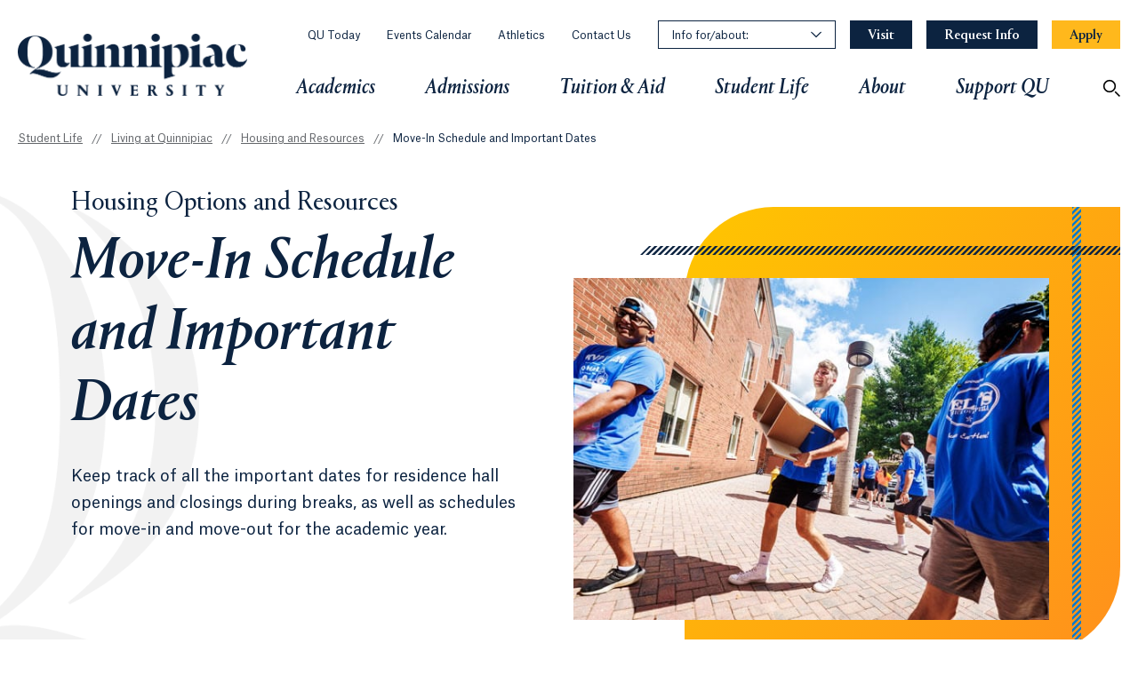

--- FILE ---
content_type: text/html; charset=utf-8
request_url: https://www.qu.edu/student-life/residential-life/housing/move-in-schedule-and-important-dates/
body_size: 28698
content:

<!DOCTYPE html>
<html lang="en">
<head>
    <!-- Google Tag Manager -->
    <script>
        (function(w,d,s,l,i){w[l]=w[l]||[];w[l].push({'gtm.start':
                new Date().getTime(),event:'gtm.js'});var f=d.getElementsByTagName(s)[0],
                j=d.createElement(s),dl=l!='dataLayer'?'&l='+l:'';j.async=true;j.src=
                'https://www.googletagmanager.com/gtm.js?id='+i+dl;f.parentNode.insertBefore(j,f);
        })(window,document,'script','dataLayer','GTM-WSQM7MX');
    </script>
    <!-- End Google Tag Manager -->
    <!-- Begin Idio Analytics Tracking Code -->
    <script type="text/javascript">
        _iaq = [
            ['client', 'quunquinnipiac'],
            ['delivery', 2551],
            ['track', 'consume']
        ];
        !function (d, s) { var ia = d.createElement(s); ia.async = 1, s = d.getElementsByTagName(s)[0], ia.src = '//s.idio.co/ia.js', s.parentNode.insertBefore(ia, s) }(document, 'script');
    </script>
    <!-- End Idio Analytics Tracking Code -->
    <!-- Begin Idio Widgets Delivery Code -->
    <script type="text/javascript">
        !function (d, s) { var ip = d.createElement(s); ip.async = 1, s = d.getElementsByTagName(s)[0], ip.src = '//s.idio.co/ip.js', s.parentNode.insertBefore(ip, s) }(document, 'script');
    </script>
    <!-- End Idio Widgets Delivery Code -->
    <!-- Begin Shareaholic Code -->
    <script data-cfasync="false" async src="https://cdn.shareaholic.net/assets/pub/shareaholic.js"></script>
    <!-- End Shareaholic Code -->



    <meta charset="utf-8">
    <meta content="IE=edge" http-equiv=X-UA-Compatible>
    <meta name="viewport" content="width=device-width, initial-scale=1.0, user-scalable=yes">
    <meta name="theme-color" content="#0C2340" />
    <meta name="pageID" content="72708" />
    <!-- Begin Shareaholic Code -->
    <meta name="shareaholic:site_id" content="25220ae4f74bacf5f0084d9a71de943b" />
    <!-- End Shareaholic Code -->
    <link href="https://www.qu.edu/student-life/residential-life/housing/move-in-schedule-and-important-dates/" rel="canonical" />

    <meta name="description" content="Review all hall openings, closings, move in and move out dates for Quinnipiac residence halls, apartments and houses." />

    <title>Move-In Schedule and Important Dates | Quinnipiac University</title>
    <meta property="og:title" content="Move-In Schedule and Important Dates">
<meta property="og:type" content="article">
<meta property="og:url" content="https://www.qu.edu/student-life/residential-life/housing/move-in-schedule-and-important-dates/">
<meta property="og:image" content="https://www.qu.edu/494a32/globalassets/global/media/qu/photography/5_student-life/1_undergrad/housing/student-life-580x417-20220824-movein-009.jpg">
<meta property="og:image:secure_url" content="https://www.qu.edu/494a32/globalassets/global/media/qu/photography/5_student-life/1_undergrad/housing/student-life-580x417-20220824-movein-009.jpg">
<meta property="og:description" content="Review all hall openings, closings, move in and move out dates for Quinnipiac residence halls, apartments and houses.">
<meta property="og:locale" content="en">
<meta property="article:content_type" content="Standard Page">
<meta property="article:published_time" content="04/05/2023 13:13:44 PM">
<meta property="article:modified_time" content="4/5/2023 1:13:44 PM">


    <!-- Load fonts -->
    <link rel="preload" href="/assets/fonts/AtlasGrotesk-Bold.woff2" as="font" type="font/woff2" crossorigin>
    <link rel="preload" href="/assets/fonts/AtlasGrotesk-Bold.woff" as="font" type="font/woff" crossorigin>
    <link rel="preload" href="/assets/fonts/AtlasGrotesk-Medium.woff2" as="font" type="font/woff2" crossorigin>
    <link rel="preload" href="/assets/fonts/AtlasGrotesk-Medium.woff" as="font" type="font/woff" crossorigin>
    <link rel="preload" href="/assets/fonts/AtlasGrotesk-MediumItalic.woff2" as="font" type="font/woff2" crossorigin>
    <link rel="preload" href="/assets/fonts/AtlasGrotesk-MediumItalic.woff" as="font" type="font/woff" crossorigin>
    <link rel="preload" href="/assets/fonts/AtlasGrotesk-Regular.woff" as="font" type="font/woff2" crossorigin>
    <link rel="preload" href="/assets/fonts/AtlasGrotesk-Regular.woff" as="font" type="font/woff" crossorigin>
    <link rel="preload" href="/assets/fonts/AtlasGrotesk-RegularItalic.woff2" as="font" type="font/woff2" crossorigin>
    <link rel="preload" href="/assets/fonts/AtlasGrotesk-RegularItalic.woff" as="font" type="font/woff" crossorigin>
    <link rel="preload" href="/assets/fonts/PortraitQ-Medium.woff2" as="font" type="font/woff2" crossorigin>
    <link rel="preload" href="/assets/fonts/PortraitQ-Medium.woff" as="font" type="font/woff" crossorigin>
    <link rel="preload" href="/assets/fonts/PortraitQ-MediumItalic.woff2" as="font" type="font/woff2" crossorigin>
    <link rel="preload" href="/assets/fonts/PortraitQ-MediumItalic.woff" as="font" type="font/woff" crossorigin>
    <link rel="preload" href="/assets/fonts/PortraitQ-Regular.woff2" as="font" type="font/woff2" crossorigin>
    <link rel="preload" href="/assets/fonts/PortraitQ-Regular.woff" as="font" type="font/woff" crossorigin>
    <link rel="preload" href="/assets/fonts/PortraitQ-RegularItalic.woff2" as="font" type="font/woff2" crossorigin>
    <link rel="preload" href="/assets/fonts/PortraitQ-RegularItalic.woff" as="font" type="font/woff" crossorigin>

    <link rel=stylesheet href="/assets/css/fonts.css?v=639043245840235575">
    <link rel=stylesheet href="/assets/css/styles.css?v=639043245840250179">

    
    

    <script>
!function(T,l,y){var S=T.location,k="script",D="instrumentationKey",C="ingestionendpoint",I="disableExceptionTracking",E="ai.device.",b="toLowerCase",w="crossOrigin",N="POST",e="appInsightsSDK",t=y.name||"appInsights";(y.name||T[e])&&(T[e]=t);var n=T[t]||function(d){var g=!1,f=!1,m={initialize:!0,queue:[],sv:"5",version:2,config:d};function v(e,t){var n={},a="Browser";return n[E+"id"]=a[b](),n[E+"type"]=a,n["ai.operation.name"]=S&&S.pathname||"_unknown_",n["ai.internal.sdkVersion"]="javascript:snippet_"+(m.sv||m.version),{time:function(){var e=new Date;function t(e){var t=""+e;return 1===t.length&&(t="0"+t),t}return e.getUTCFullYear()+"-"+t(1+e.getUTCMonth())+"-"+t(e.getUTCDate())+"T"+t(e.getUTCHours())+":"+t(e.getUTCMinutes())+":"+t(e.getUTCSeconds())+"."+((e.getUTCMilliseconds()/1e3).toFixed(3)+"").slice(2,5)+"Z"}(),iKey:e,name:"Microsoft.ApplicationInsights."+e.replace(/-/g,"")+"."+t,sampleRate:100,tags:n,data:{baseData:{ver:2}}}}var h=d.url||y.src;if(h){function a(e){var t,n,a,i,r,o,s,c,u,p,l;g=!0,m.queue=[],f||(f=!0,t=h,s=function(){var e={},t=d.connectionString;if(t)for(var n=t.split(";"),a=0;a<n.length;a++){var i=n[a].split("=");2===i.length&&(e[i[0][b]()]=i[1])}if(!e[C]){var r=e.endpointsuffix,o=r?e.location:null;e[C]="https://"+(o?o+".":"")+"dc."+(r||"services.visualstudio.com")}return e}(),c=s[D]||d[D]||"",u=s[C],p=u?u+"/v2/track":d.endpointUrl,(l=[]).push((n="SDK LOAD Failure: Failed to load Application Insights SDK script (See stack for details)",a=t,i=p,(o=(r=v(c,"Exception")).data).baseType="ExceptionData",o.baseData.exceptions=[{typeName:"SDKLoadFailed",message:n.replace(/\./g,"-"),hasFullStack:!1,stack:n+"\nSnippet failed to load ["+a+"] -- Telemetry is disabled\nHelp Link: https://go.microsoft.com/fwlink/?linkid=2128109\nHost: "+(S&&S.pathname||"_unknown_")+"\nEndpoint: "+i,parsedStack:[]}],r)),l.push(function(e,t,n,a){var i=v(c,"Message"),r=i.data;r.baseType="MessageData";var o=r.baseData;return o.message='AI (Internal): 99 message:"'+("SDK LOAD Failure: Failed to load Application Insights SDK script (See stack for details) ("+n+")").replace(/\"/g,"")+'"',o.properties={endpoint:a},i}(0,0,t,p)),function(e,t){if(JSON){var n=T.fetch;if(n&&!y.useXhr)n(t,{method:N,body:JSON.stringify(e),mode:"cors"});else if(XMLHttpRequest){var a=new XMLHttpRequest;a.open(N,t),a.setRequestHeader("Content-type","application/json"),a.send(JSON.stringify(e))}}}(l,p))}function i(e,t){f||setTimeout(function(){!t&&m.core||a()},500)}var e=function(){var n=l.createElement(k);n.src=h;var e=y[w];return!e&&""!==e||"undefined"==n[w]||(n[w]=e),n.onload=i,n.onerror=a,n.onreadystatechange=function(e,t){"loaded"!==n.readyState&&"complete"!==n.readyState||i(0,t)},n}();y.ld<0?l.getElementsByTagName("head")[0].appendChild(e):setTimeout(function(){l.getElementsByTagName(k)[0].parentNode.appendChild(e)},y.ld||0)}try{m.cookie=l.cookie}catch(p){}function t(e){for(;e.length;)!function(t){m[t]=function(){var e=arguments;g||m.queue.push(function(){m[t].apply(m,e)})}}(e.pop())}var n="track",r="TrackPage",o="TrackEvent";t([n+"Event",n+"PageView",n+"Exception",n+"Trace",n+"DependencyData",n+"Metric",n+"PageViewPerformance","start"+r,"stop"+r,"start"+o,"stop"+o,"addTelemetryInitializer","setAuthenticatedUserContext","clearAuthenticatedUserContext","flush"]),m.SeverityLevel={Verbose:0,Information:1,Warning:2,Error:3,Critical:4};var s=(d.extensionConfig||{}).ApplicationInsightsAnalytics||{};if(!0!==d[I]&&!0!==s[I]){var c="onerror";t(["_"+c]);var u=T[c];T[c]=function(e,t,n,a,i){var r=u&&u(e,t,n,a,i);return!0!==r&&m["_"+c]({message:e,url:t,lineNumber:n,columnNumber:a,error:i}),r},d.autoExceptionInstrumented=!0}return m}(y.cfg);function a(){y.onInit&&y.onInit(n)}(T[t]=n).queue&&0===n.queue.length?(n.queue.push(a),n.trackPageView({})):a()}(window,document,{src: "https://js.monitor.azure.com/scripts/b/ai.2.gbl.min.js", crossOrigin: "anonymous", cfg: {instrumentationKey:'0c9ecf0a-8780-4781-9b74-af53f7ec4cc3', disableCookiesUsage: false }});
</script>

    <style>

</style>


    <link rel="icon" type="image/x-icon" href="/assets/images/favicon.ico" />
    <link rel="shortcut icon" type="image/x-icon" href="/assets/images/favicon.ico" />
    <link rel="apple-touch-icon" href="/assets/images/favicon.png">
    <!-- Begin Shareaholic Code -->
    <link rel="preload" href="https://cdn.shareaholic.net/assets/pub/shareaholic.js" as="script" />
    <!-- End Shareaholic Code -->
</head>
<body>
<!-- Google Tag Manager (noscript) -->
        <noscript>
            <iframe src="https://www.googletagmanager.com/ns.html?id=GTM-WSQM7MX" height="0" width="0" style="display:none;visibility:hidden"></iframe>
        </noscript>
    
    <!-- End Google Tag Manager (noscript) -->

    
    
        <a href="#main" class="btn btn--outline skip-to">
            Skip to main content
        </a>


    







<header class="header"
        data-module="Header"
        data-search-fetch-url="/HeaderSearchApi/search"
        data-search-keyword="keyword"
        data-search-page-link="/search/">

    <div class="header--mobile">
        <div class="header__mobile-top">
            <a class="header__logo-link" href="/">
                





    <img src="/49f5e9/globalassets/global/media/qu/logos-graphics/0_homemenu/header-logo.png" alt="Quinnipiac University"
         
          style="height:70px;"
         
         
          data-object-fit="contain"
         
         
          width="258"
          height="70"
         loading="lazy" />

            </a>
            <div class="header__control-buttons">
                <button class="header__control header__control--search" aria-label="Open Search">
                    <svg aria-hidden="true">
                        <use xlink:href="#search-outline" />
                    </svg>
                </button>
                <button class="header__control header__control--menu" aria-label="Open Menu">
                    <svg aria-hidden="true">
                        <use xlink:href="#hamburger-outline" />
                    </svg>
                </button>
                <button class="header__control header__control--close" aria-label="Close Menu" hidden>
                    <svg aria-hidden="true">
                        <use xlink:href="#close-x" />
                    </svg>
                </button>
            </div>
        </div>
        <div class="header__mobile-main" tabindex="-1">
            <nav aria-label="Primary Navigation" class="header__mobile-nav">
                <ul>
                    

    <li class="header__mobile-item">
        <button class="header__mobile-item-button">
            Academics
            <svg aria-hidden="true">
                <use xlink:href="#chevron-right-outline" />
            </svg>
        </button>
        <section class="header__region" aria-label="Primary Navigation Academics">
            <div class="header__region-back">
                <button class="btn-label">
                    <svg><use xlink:href='#chevron-left-outline' /></svg>
                    <span>Back to main menu</span>
                </button>
            </div>

            

    <section class="header-banner" aria-labelledby="heading-header-banner-id">

            <h2 id="heading-header-banner-id" class="header-banner__heading">
                Your Tools for Success
            </h2>

            <p class="header-banner__copy">
                At Quinnipiac, we provide the knowledge and resources you need to make a tangible impact on your chosen field. Through a combination of classroom theory and practical experience designed for you to succeed, you&#x27;ll experience the life-changing opportunity of working and learning in the community and around the globe.
            </p>
        




    <a href="/about-quinnipiac/rankings-and-distinctions/" class="btn-label link-with-arrow"   >
Rankings and Distinctions        
    </a>

    </section>



            
            <div class="header__region-link-mobile">
                



    <a href="/academics/"   title="Academics" >
Academics        
    </a>


            </div>

            <div class="header__region-content">
                

<div class="header__region-col">
    


    <div class="header__link-group" data-col=1>
        <div role="heading" aria-level="3" class="header__link-group-header">




    <a href="/academics/about-our-programs/programs-listing/"    aria-label="Find Your Program">
Find Your Program        
    </a>

        </div>
        <ul class="header__link-group-list">
                <li class="header__link-group-link">
                    <a class="" href="/academics/about-our-programs/areas-of-interest/"  aria-label="Find Your Program Explore Areas of Interest Sub Link">
                        Explore Areas of Interest
                        
                    </a>
                </li>
                <li class="header__link-group-link">
                    <a class="" href="/academics/about-our-programs/programs-listing/?Degree=Undergraduate&amp;url=academic-programs"  aria-label="Find Your Program Undergraduate Programs Sub Link">
                        Undergraduate Programs
                        
                    </a>
                </li>
                <li class="header__link-group-link">
                    <a class="" href="/academics/about-our-programs/degree-completion-programs/"  aria-label="Find Your Program Bachelor&#x27;s Degree Completion Programs Sub Link">
                        Bachelor&#x27;s Degree Completion Programs
                        
                    </a>
                </li>
                <li class="header__link-group-link">
                    <a class="" href="/academics/about-our-programs/accelerated-dual-degree/"  aria-label="Find Your Program Accelerated Dual-Degree Programs Sub Link">
                        Accelerated Dual-Degree Programs
                        
                    </a>
                </li>
                <li class="header__link-group-link">
                    <a class="" href="/academics/about-our-programs/dual-degree/"  aria-label="Find Your Program Dual-Degree Programs Sub Link">
                        Dual-Degree Programs
                        
                    </a>
                </li>
                <li class="header__link-group-link">
                    <a class="" href="/academics/about-our-programs/certificate-programs/"  aria-label="Find Your Program Graduate and Undergraduate Certificates Sub Link">
                        Graduate and Undergraduate Certificates
                        
                    </a>
                </li>
                <li class="header__link-group-link">
                    <a class="" href="/academics/about-our-programs/micro-credentials/"  aria-label="Find Your Program Micro-Credentials Sub Link">
                        Micro-Credentials
                        
                    </a>
                </li>
                <li class="header__link-group-link">
                    <a class="" href="/academics/about-our-programs/graduate-programs/"  aria-label="Find Your Program Graduate Programs Sub Link">
                        Graduate Programs
                        
                    </a>
                </li>
                <li class="header__link-group-link">
                    <a class="" href="/academics/about-our-programs/online-hybrid-programs/"  aria-label="Find Your Program Online and Hybrid Programs Sub Link">
                        Online and Hybrid Programs
                        
                    </a>
                </li>
                <li class="header__link-group-link">
                    <a class="link-with-external-icon" href="https://law.qu.edu/programs/" target="_blank" rel="noreferrer noopener" aria-label="Find Your Program Law Programs Sub Link">
                        Law Programs
                        <span class="visually-hidden">Opens in a new tab or window.</span>
                    </a>
                </li>
                <li class="header__link-group-link">
                    <a class="link-with-external-icon" href="https://medicine.qu.edu/programs/medical-doctor-degree/md/" target="_blank" rel="noreferrer noopener" aria-label="Find Your Program Medicine Programs Sub Link">
                        Medicine Programs
                        <span class="visually-hidden">Opens in a new tab or window.</span>
                    </a>
                </li>
        </ul>
    </div>


    <div class="header__link-group" data-col=1>
        <div role="heading" aria-level="3" class="header__link-group-header">




    <a href="/academics/about-our-programs/"    aria-label="About Our Programs">
About Our Programs        
    </a>

        </div>
        <ul class="header__link-group-list">
                <li class="header__link-group-link">
                    <a class="" href="/academics/university-curriculum/"  aria-label="About Our Programs University Curriculum Sub Link">
                        University Curriculum
                        
                    </a>
                </li>
                <li class="header__link-group-link">
                    <a class="" href="/academics/about-our-programs/pre-professional-programs/"  aria-label="About Our Programs Pre-Professional Programs Sub Link">
                        Pre-Professional Programs
                        
                    </a>
                </li>
                <li class="header__link-group-link">
                    <a class="" href="/academics/about-our-programs/honors-program/"  aria-label="About Our Programs Honors Program Sub Link">
                        Honors Program
                        
                    </a>
                </li>
                <li class="header__link-group-link">
                    <a class="link-with-external-icon" href="https://lifelonglearning.qu.edu/" target="_blank" rel="noreferrer noopener" aria-label="About Our Programs Continuing Education Sub Link">
                        Continuing Education
                        <span class="visually-hidden">Opens in a new tab or window.</span>
                    </a>
                </li>
                <li class="header__link-group-link">
                    <a class="" href="/academics/about-our-programs/summer-experiences-courses/"  aria-label="About Our Programs Summer Camps and Workshops Sub Link">
                        Summer Camps and Workshops
                        
                    </a>
                </li>
                <li class="header__link-group-link">
                    <a class="" href="/academics/about-our-programs/summer-experiences-courses/summer-courses/"  aria-label="About Our Programs Summer Courses Sub Link">
                        Summer Courses
                        
                    </a>
                </li>
        </ul>
    </div>

</div>
<div class="header__region-col">
    


    <div class="header__link-group" data-col=1>
        <div role="heading" aria-level="3" class="header__link-group-header">




    <a href="/schools/"    aria-label="Schools and College">
Schools and College        
    </a>

        </div>
        <ul class="header__link-group-list">
                <li class="header__link-group-link">
                    <a class="" href="/schools/arts-and-sciences/"  aria-label="Schools and College College of Arts &amp; Sciences Sub Link">
                        College of Arts &amp; Sciences
                        
                    </a>
                </li>
                <li class="header__link-group-link">
                    <a class="" href="/schools/business/"  aria-label="Schools and College School of Business Sub Link">
                        School of Business
                        
                    </a>
                </li>
                <li class="header__link-group-link">
                    <a class="" href="/schools/communications/"  aria-label="Schools and College School of Communications Sub Link">
                        School of Communications
                        
                    </a>
                </li>
                <li class="header__link-group-link">
                    <a class="" href="/schools/engineering/"  aria-label="Schools and College School of Computing &amp; Engineering Sub Link">
                        School of Computing &amp; Engineering
                        
                    </a>
                </li>
                <li class="header__link-group-link">
                    <a class="" href="/schools/education/"  aria-label="Schools and College School of Education Sub Link">
                        School of Education
                        
                    </a>
                </li>
                <li class="header__link-group-link">
                    <a class="" href="/schools/health-sciences/"  aria-label="Schools and College School of Health Sciences Sub Link">
                        School of Health Sciences
                        
                    </a>
                </li>
                <li class="header__link-group-link">
                    <a class="link-with-external-icon" href="https://law.qu.edu/" target="_blank" rel="noreferrer noopener" aria-label="Schools and College School of Law Sub Link">
                        School of Law
                        <span class="visually-hidden">Opens in a new tab or window.</span>
                    </a>
                </li>
                <li class="header__link-group-link">
                    <a class="link-with-external-icon" href="https://medicine.qu.edu/" target="_blank" rel="noreferrer noopener" aria-label="Schools and College School of Medicine Sub Link">
                        School of Medicine
                        <span class="visually-hidden">Opens in a new tab or window.</span>
                    </a>
                </li>
                <li class="header__link-group-link">
                    <a class="" href="/schools/nursing/"  aria-label="Schools and College School of Nursing Sub Link">
                        School of Nursing
                        
                    </a>
                </li>
        </ul>
    </div>


    <div class="header__link-group" data-col=2>
        <div role="heading" aria-level="3" class="header__link-group-header">




    <a href="/academics/experiential-learning/"    aria-label="Experiential Learning">
Experiential Learning        
    </a>

        </div>
        <ul class="header__link-group-list">
                <li class="header__link-group-link">
                    <a class="link-with-external-icon" href="https://iq.qu.edu/" target="_blank" rel="noreferrer noopener" aria-label="Experiential Learning Career and Experiential Learning Lab Sub Link">
                        Career and Experiential Learning Lab
                        <span class="visually-hidden">Opens in a new tab or window.</span>
                    </a>
                </li>
                <li class="header__link-group-link">
                    <a class="" href="/academics/experiential-learning/study-abroad/"  aria-label="Experiential Learning Study Abroad Sub Link">
                        Study Abroad
                        
                    </a>
                </li>
                <li class="header__link-group-link">
                    <a class="" href="/academics/experiential-learning/study-domestic/"  aria-label="Experiential Learning Study Domestic Sub Link">
                        Study Domestic
                        
                    </a>
                </li>
                <li class="header__link-group-link">
                    <a class="" href="/schools/communications/facilities-and-resources/quinnipiac-university-in-los-angeles/"  aria-label="Quinnipiac University in Los Angeles">
                        QU in Los Angeles
                        
                    </a>
                </li>
                <li class="header__link-group-link">
                    <a class="" href="/schools/arts-and-sciences/facilities-and-resources/quinnipiac-university-in-washington-dc/"  aria-label="Quinnipiac University in Washington, D.C.">
                        QU in Washington, D.C.
                        
                    </a>
                </li>
        </ul>
    </div>


    <div role="heading" aria-level="3" class="header__link-group-header" data-col=2>




    <a href="/about-quinnipiac/rankings-and-distinctions/"    aria-label="Rankings and Distinctions">
Rankings and Distinctions        
    </a>

    </div>


    <div role="heading" aria-level="3" class="header__link-group-header" data-col=2>




    <a href="/academics/centers-and-institutes/"    aria-label="Centers and Institutes">
Centers and Institutes        
    </a>

    </div>

</div>
<div class="header__region-col">
    


    <div class="header__link-group" data-col=2>
        <div role="heading" aria-level="3" class="header__link-group-header">




    <a href="/academics/about-our-programs/areas-of-interest/"    aria-label="Areas of Interest">
Areas of Interest        
    </a>

        </div>
        <ul class="header__link-group-list">
                <li class="header__link-group-link">
                    <a class="" href="/academics/about-our-programs/areas-of-interest/business-finance/"  aria-label="Areas of Interest Business and Finance Sub Link">
                        Business and Finance
                        
                    </a>
                </li>
                <li class="header__link-group-link">
                    <a class="" href="/academics/about-our-programs/areas-of-interest/computing-and-technology/"  aria-label="Areas of Interest Computing and Technology Sub Link">
                        Computing and Technology
                        
                    </a>
                </li>
                <li class="header__link-group-link">
                    <a class="" href="/academics/about-our-programs/areas-of-interest/data-analytics/"  aria-label="Areas of Interest Data and Analytics Sub Link">
                        Data and Analytics
                        
                    </a>
                </li>
                <li class="header__link-group-link">
                    <a class="" href="/academics/about-our-programs/areas-of-interest/education/"  aria-label="Areas of Interest Education Sub Link">
                        Education
                        
                    </a>
                </li>
                <li class="header__link-group-link">
                    <a class="" href="/academics/about-our-programs/areas-of-interest/engineering/"  aria-label="Areas of Interest Engineering Sub Link">
                        Engineering
                        
                    </a>
                </li>
                <li class="header__link-group-link">
                    <a class="" href="/academics/about-our-programs/areas-of-interest/environment-sustainability/"  aria-label="Areas of Interest Environment and Sustainability Sub Link">
                        Environment and Sustainability
                        
                    </a>
                </li>
                <li class="header__link-group-link">
                    <a class="" href="/academics/about-our-programs/areas-of-interest/health-medicine/"  aria-label="Areas of Interest Health and Medicine Sub Link">
                        Health and Medicine
                        
                    </a>
                </li>
                <li class="header__link-group-link">
                    <a class="" href="/academics/about-our-programs/areas-of-interest/humanities-culture/"  aria-label="Areas of Interest Humanities and Culture Sub Link">
                        Humanities and Culture
                        
                    </a>
                </li>
                <li class="header__link-group-link">
                    <a class="" href="/academics/about-our-programs/areas-of-interest/law-public-policy/"  aria-label="Areas of Interest Law and Public Policy Sub Link">
                        Law and Public Policy
                        
                    </a>
                </li>
                <li class="header__link-group-link">
                    <a class="" href="/academics/about-our-programs/areas-of-interest/marketing-communications/"  aria-label="Areas of Interest Marketing and Communications Sub Link">
                        Marketing and Communications
                        
                    </a>
                </li>
                <li class="header__link-group-link">
                    <a class="" href="/academics/about-our-programs/areas-of-interest/nursing/"  aria-label="Areas of Interest Nursing Sub Link">
                        Nursing
                        
                    </a>
                </li>
                <li class="header__link-group-link">
                    <a class="" href="/academics/about-our-programs/areas-of-interest/physical-life-sciences/"  aria-label="Areas of Interest Physical and Life Sciences Sub Link">
                        Physical and Life Sciences
                        
                    </a>
                </li>
                <li class="header__link-group-link">
                    <a class="" href="/academics/about-our-programs/areas-of-interest/social-sciences/"  aria-label="Areas of Interest Social Sciences Sub Link">
                        Social Sciences
                        
                    </a>
                </li>
                <li class="header__link-group-link">
                    <a class="" href="/academics/about-our-programs/areas-of-interest/science-technology-engineering-and-mathematics-stem/"  aria-label="STEM Programs">
                        STEM Programs
                        
                    </a>
                </li>
                <li class="header__link-group-link">
                    <a class="" href="/academics/about-our-programs/areas-of-interest/theater-fine-arts/"  aria-label="Areas of Interest Theater and Fine Arts Sub Link">
                        Theater and Fine Arts
                        
                    </a>
                </li>
                <li class="header__link-group-link">
                    <a class="" href="/academics/about-our-programs/areas-of-interest/visual-arts-design/"  aria-label="Areas of Interest Visual Arts and Design Sub Link">
                        Visual Arts and Design
                        
                    </a>
                </li>
                <li class="header__link-group-link">
                    <a class="" href="/academics/about-our-programs/areas-of-interest/writing-journalism/"  aria-label="Areas of Interest Writing and Journalism Sub Link">
                        Writing and Journalism
                        
                    </a>
                </li>
        </ul>
    </div>

</div>

                


<div class="header__additional-links">
    <div role="heading" aria-level="3" class="header__additional-links-heading" >
        Related Resources
    </div>
    <ul class="header__additional-links-list" >
            <li class="header__additional-links-link">
                <a class="" href="/academics/academic-calendar/" >
                    Academic Calendar
                    
                </a>
            </li>
            <li class="header__additional-links-link">
                <a class="" href="/student-life/support-services/" >
                    Academic Support
                    
                </a>
            </li>
            <li class="header__additional-links-link">
                <a class="" href="/info-for/bookstores/" >
                    Bookstores
                    
                </a>
            </li>
            <li class="header__additional-links-link">
                <a class="link-with-external-icon" href="https://catalog.qu.edu/" target="_blank" rel="noreferrer noopener">
                    Course Catalog
                    <span class="visually-hidden">Opens in a new tab or window.</span>
                </a>
            </li>
            <li class="header__additional-links-link">
                <a class="link-with-external-icon" href="https://selfservice.quinnipiac.edu/Student/Courses" target="_blank" rel="noreferrer noopener">
                    Course Finder
                    <span class="visually-hidden">Opens in a new tab or window.</span>
                </a>
            </li>
            <li class="header__additional-links-link">
                <a class="" href="/academics/deans-list/" >
                    Dean&#x27;s List
                    
                </a>
            </li>
            <li class="header__additional-links-link">
                <a class="" href="/faculty-and-staff/" >
                    Faculty and Staff Directory
                    
                </a>
            </li>
            <li class="header__additional-links-link">
                <a class="link-with-external-icon" href="https://www.ighm.org/" target="_blank" rel="noreferrer noopener">
                    Ireland&#x2019;s Great Hunger Museum
                    <span class="visually-hidden">Opens in a new tab or window.</span>
                </a>
            </li>
            <li class="header__additional-links-link">
                <a class="" href="/student-life/campuses-and-facilities/quinnipiac-libraries/" >
                    Libraries
                    
                </a>
            </li>
            <li class="header__additional-links-link">
                <a class="link-with-external-icon" href="https://catalog.qu.edu/statements-nondiscrimination-compliance/" target="_blank" rel="noreferrer noopener">
                    Nondiscrimination and Title IX
                    <span class="visually-hidden">Opens in a new tab or window.</span>
                </a>
            </li>
            <li class="header__additional-links-link">
                <a class="" href="/one-stop-student-administrative-services/" >
                    One Stop Student Services
                    
                </a>
            </li>
            <li class="header__additional-links-link">
                <a class="" href="/registrar/" >
                    Registrar
                    
                </a>
            </li>
            <li class="header__additional-links-link">
                <a class="" href="/one-stop-student-administrative-services/records-and-enrollment/#transcripts" >
                    Transcript Request
                    
                </a>
            </li>
            <li class="header__additional-links-link">
                <a class="" href="/about-quinnipiac/student-consumer-information/" >
                    University Policies
                    
                </a>
            </li>
    </ul>
</div>
            </div>
        </section>
    </li>

    <li class="header__mobile-item">
        <button class="header__mobile-item-button">
            Admissions
            <svg aria-hidden="true">
                <use xlink:href="#chevron-right-outline" />
            </svg>
        </button>
        <section class="header__region" aria-label="Primary Navigation Admissions">
            <div class="header__region-back">
                <button class="btn-label">
                    <svg><use xlink:href='#chevron-left-outline' /></svg>
                    <span>Back to main menu</span>
                </button>
            </div>

            

    <section class="header-banner" aria-labelledby="heading-header-banner-id">

            <h2 id="heading-header-banner-id" class="header-banner__heading">
                Plan a visit
            </h2>

            <p class="header-banner__copy">
                Join us for a campus tour, or attend one of our Open Houses. Speak with an admissions counselor as well as current students &#x2014; and experience what makes Quinnipiac so special.
            </p>
        




    <a href="/admissions/undergraduate/visit/" class="btn-label link-with-arrow"   >
See Quinnipiac for yourself        
    </a>

    </section>



            
            <div class="header__region-link-mobile">
                



    <a href="/admissions/"   title="Admissions" >
Admissions        
    </a>


            </div>

            <div class="header__region-content">
                

<div class="header__region-col">
    


    <div class="header__link-group" data-col=1>
        <div role="heading" aria-level="3" class="header__link-group-header">




    <a href="/admissions/undergraduate/"    aria-label="Undergraduate">
Undergraduate        
    </a>

        </div>
        <ul class="header__link-group-list">
                <li class="header__link-group-link">
                    <a class="" href="/admissions/undergraduate/apply/"  aria-label="Undergraduate Apply Sub Link">
                        Apply
                        
                    </a>
                </li>
                <li class="header__link-group-link">
                    <a class="" href="/admissions/undergraduate/apply/transfer/"  aria-label="Undergraduate Transfer Sub Link">
                        Transfer
                        
                    </a>
                </li>
                <li class="header__link-group-link">
                    <a class="" href="/admissions/undergraduate/apply/military/"  aria-label="Undergraduate Military Sub Link">
                        Military
                        
                    </a>
                </li>
                <li class="header__link-group-link">
                    <a class="" href="/admissions/undergraduate/apply/international/"  aria-label="Undergraduate International Sub Link">
                        International
                        
                    </a>
                </li>
                <li class="header__link-group-link">
                    <a class="" href="/admissions/undergraduate/visit/"  aria-label="Undergraduate Visit Sub Link">
                        Visit
                        
                    </a>
                </li>
                <li class="header__link-group-link">
                    <a class="" href="/admissions/undergraduate/connect-admissions-counselor/"  aria-label="Connect With Your Admissions Counselor">
                        Connect With Your Counselor
                        
                    </a>
                </li>
        </ul>
    </div>

</div>
<div class="header__region-col">
    


    <div class="header__link-group" data-col=2>
        <div role="heading" aria-level="3" class="header__link-group-header">




    <a href="https://grad.qu.edu/admissions/"    aria-label="Graduate">
Graduate        
    </a>

        </div>
        <ul class="header__link-group-list">
                <li class="header__link-group-link">
                    <a class="link-with-external-icon" href="https://grad.qu.edu/admissions/apply/" target="_blank" rel="noreferrer noopener" aria-label="Graduate Apply Sub Link">
                        Apply
                        <span class="visually-hidden">Opens in a new tab or window.</span>
                    </a>
                </li>
                <li class="header__link-group-link">
                    <a class="link-with-external-icon" href="https://grad.qu.edu/admissions/apply/military/" target="_blank" rel="noreferrer noopener" aria-label="Graduate Military Sub Link">
                        Military
                        <span class="visually-hidden">Opens in a new tab or window.</span>
                    </a>
                </li>
                <li class="header__link-group-link">
                    <a class="link-with-external-icon" href="https://grad.qu.edu/admissions/apply/international/" target="_blank" rel="noreferrer noopener" aria-label="Graduate International Sub Link">
                        International
                        <span class="visually-hidden">Opens in a new tab or window.</span>
                    </a>
                </li>
                <li class="header__link-group-link">
                    <a class="link-with-external-icon" href="https://grad.qu.edu/admissions/visit/" target="_blank" rel="noreferrer noopener" aria-label="Graduate Visit Sub Link">
                        Visit
                        <span class="visually-hidden">Opens in a new tab or window.</span>
                    </a>
                </li>
                <li class="header__link-group-link">
                    <a class="link-with-external-icon" href="https://grad.qu.edu/admissions/contact/" target="_blank" rel="noreferrer noopener" aria-label="Graduate Contact Grad Admissions Sub Link">
                        Contact Grad Admissions
                        <span class="visually-hidden">Opens in a new tab or window.</span>
                    </a>
                </li>
        </ul>
    </div>

</div>
<div class="header__region-col">
    


    <div class="header__link-group" data-col=1>
        <div role="heading" aria-level="3" class="header__link-group-header">




    <a href="https://law.qu.edu/admissions/"    aria-label="School of Law">
School of Law        
    </a>

        </div>
        <ul class="header__link-group-list">
                <li class="header__link-group-link">
                    <a class="link-with-external-icon" href="https://law.qu.edu/admissions/apply/" target="_blank" rel="noreferrer noopener" aria-label="School of Law Apply Sub Link">
                        Apply
                        <span class="visually-hidden">Opens in a new tab or window.</span>
                    </a>
                </li>
                <li class="header__link-group-link">
                    <a class="link-with-external-icon" href="https://law.qu.edu/admissions/visit/" target="_blank" rel="noreferrer noopener" aria-label="School of Law Visit Sub Link">
                        Visit
                        <span class="visually-hidden">Opens in a new tab or window.</span>
                    </a>
                </li>
                <li class="header__link-group-link">
                    <a class="link-with-external-icon" href="https://law.qu.edu/admissions/aba-required-disclosures/" target="_blank" rel="noreferrer noopener" aria-label="School of Law Consumer Information (ABA Required Disclosures) Sub Link">
                        Consumer Information (ABA Required Disclosures)
                        <span class="visually-hidden">Opens in a new tab or window.</span>
                    </a>
                </li>
        </ul>
    </div>


    <div class="header__link-group" data-col=2>
        <div role="heading" aria-level="3" class="header__link-group-header">




    <a href="https://medicine.qu.edu/apply-for-admission/"    aria-label="School of Medicine">
School of Medicine        
    </a>

        </div>
        <ul class="header__link-group-list">
                <li class="header__link-group-link">
                    <a class="link-with-external-icon" href="https://medicine.qu.edu/apply-for-admission/contact-medicine-admissions/" target="_blank" rel="noreferrer noopener" aria-label="School of Medicine Visit Sub Link">
                        Visit
                        <span class="visually-hidden">Opens in a new tab or window.</span>
                    </a>
                </li>
                <li class="header__link-group-link">
                    <a class="link-with-external-icon" href="https://medicine.qu.edu/programs/medical-doctor-degree/md/residency-match/" target="_blank" rel="noreferrer noopener" aria-label="School of Medicine Residency Match Sub Link">
                        Residency Match
                        <span class="visually-hidden">Opens in a new tab or window.</span>
                    </a>
                </li>
        </ul>
    </div>

</div>

                


<div class="header__additional-links">
    <div role="heading" aria-level="3" class="header__additional-links-heading" >
        Related Resources
    </div>
    <ul class="header__additional-links-list" >
            <li class="header__additional-links-link">
                <a class="" href="/admissions/undergraduate/admitted/" >
                    Admitted Students
                    
                </a>
            </li>
            <li class="header__additional-links-link">
                <a class="" href="/academics/academic-calendar/" >
                    Academic Calendar
                    
                </a>
            </li>
            <li class="header__additional-links-link">
                <a class="" href="/about-quinnipiac/visit-and-tours/" >
                    Visit and Tours
                    
                </a>
            </li>
            <li class="header__additional-links-link">
                <a class="" href="/about-quinnipiac/visit-and-tours/maps-and-directions/" >
                    Maps and Directions
                    
                </a>
            </li>
            <li class="header__additional-links-link">
                <a class="" href="/about-quinnipiac/student-consumer-information/" >
                    Student Consumer Information
                    
                </a>
            </li>
    </ul>
</div>
            </div>
        </section>
    </li>

    <li class="header__mobile-item">
        <button class="header__mobile-item-button">
            Tuition &amp; Aid
            <svg aria-hidden="true">
                <use xlink:href="#chevron-right-outline" />
            </svg>
        </button>
        <section class="header__region" aria-label="Primary Navigation Tuition &amp; Aid">
            <div class="header__region-back">
                <button class="btn-label">
                    <svg><use xlink:href='#chevron-left-outline' /></svg>
                    <span>Back to main menu</span>
                </button>
            </div>

            

    <section class="header-banner" aria-labelledby="heading-header-banner-id">

            <h2 id="heading-header-banner-id" class="header-banner__heading">
                Paying for QU
            </h2>

            <p class="header-banner__copy">
                Choosing to pursue a degree is an investment in your future. We&#x27;re here to help you find the support and resources to understand your options and make a plan for success.
            </p>
        
    </section>



            
            <div class="header__region-link-mobile">
                



    <a href="/paying-for-college/"   title="Tuition & Aid" >
Tuition &amp; Aid        
    </a>


            </div>

            <div class="header__region-content">
                

<div class="header__region-col">
    


    <div class="header__link-group" data-col=1>
        <div role="heading" aria-level="3" class="header__link-group-header">




    <a href="/paying-for-college/undergraduate/"    aria-label="Undergraduate">
Undergraduate        
    </a>

        </div>
        <ul class="header__link-group-list">
                <li class="header__link-group-link">
                    <a class="" href="/paying-for-college/undergraduate/costs-and-budgets/"  aria-label="Undergraduate Costs and Budgets Sub Link">
                        Costs and Budgets
                        
                    </a>
                </li>
                <li class="header__link-group-link">
                    <a class="" href="/paying-for-college/undergraduate/costs-and-budgets/net-price-calculator/"  aria-label="Undergraduate Net Price Calculator Sub Link">
                        Net Price Calculator
                        
                    </a>
                </li>
                <li class="header__link-group-link">
                    <a class="" href="/paying-for-college/undergraduate/types-of-aid/"  aria-label="Undergraduate Explore Types of Aid Sub Link">
                        Explore Types of Aid
                        
                    </a>
                </li>
                <li class="header__link-group-link">
                    <a class="" href="/paying-for-college/undergraduate/apply-for-financial-aid/"  aria-label="Undergraduate Apply for Financial Aid Sub Link">
                        Apply for Financial Aid
                        
                    </a>
                </li>
                <li class="header__link-group-link">
                    <a class="" href="/paying-for-college/undergraduate/contact-undergraduate-financial-aid/"  aria-label="Undergraduate Contact Financial Aid Sub Link">
                        Contact Financial Aid
                        
                    </a>
                </li>
                <li class="header__link-group-link">
                    <a class="" href="/paying-for-college/undergraduate/faq/"  aria-label="Undergraduate FAQs Sub Link">
                        FAQs
                        
                    </a>
                </li>
        </ul>
    </div>

</div>
<div class="header__region-col">
    


    <div class="header__link-group" data-col=2>
        <div role="heading" aria-level="3" class="header__link-group-header">




    <a href="https://grad.qu.edu/tuition-and-financial-aid/"    aria-label="Graduate">
Graduate        
    </a>

        </div>
        <ul class="header__link-group-list">
                <li class="header__link-group-link">
                    <a class="link-with-external-icon" href="https://grad.qu.edu/tuition-and-financial-aid/costs-and-budgets/" target="_blank" rel="noreferrer noopener" aria-label="Graduate Costs and Budgets Sub Link">
                        Costs and Budgets
                        <span class="visually-hidden">Opens in a new tab or window.</span>
                    </a>
                </li>
                <li class="header__link-group-link">
                    <a class="link-with-external-icon" href="https://grad.qu.edu/tuition-and-financial-aid/types-of-aid/" target="_blank" rel="noreferrer noopener" aria-label="Graduate Explore Types of Aid Sub Link">
                        Explore Types of Aid
                        <span class="visually-hidden">Opens in a new tab or window.</span>
                    </a>
                </li>
                <li class="header__link-group-link">
                    <a class="link-with-external-icon" href="https://grad.qu.edu/tuition-and-financial-aid/apply-for-financial-aid/" target="_blank" rel="noreferrer noopener" aria-label="Graduate Apply for Financial Aid Sub Link">
                        Apply for Financial Aid
                        <span class="visually-hidden">Opens in a new tab or window.</span>
                    </a>
                </li>
                <li class="header__link-group-link">
                    <a class="link-with-external-icon" href="https://grad.qu.edu/tuition-and-financial-aid/contact-graduate-financial-aid/" target="_blank" rel="noreferrer noopener" aria-label="Graduate Contact Financial Aid Sub Link">
                        Contact Financial Aid
                        <span class="visually-hidden">Opens in a new tab or window.</span>
                    </a>
                </li>
                <li class="header__link-group-link">
                    <a class="link-with-external-icon" href="https://grad.qu.edu/tuition-and-financial-aid/faq/" target="_blank" rel="noreferrer noopener" aria-label="Graduate FAQs Sub Link">
                        FAQs
                        <span class="visually-hidden">Opens in a new tab or window.</span>
                    </a>
                </li>
        </ul>
    </div>

</div>
<div class="header__region-col">
    


    <div class="header__link-group" data-col=1>
        <div role="heading" aria-level="3" class="header__link-group-header">




    <a href="https://law.qu.edu/tuition-and-financial-aid/"  target="_blank" rel="noreferrer noopener" title="Visit the Tuition and Financial Aid page on the School of Law website" aria-label="School of Law">
School of Law        <span class="visually-hidden">Opens in a new tab or window.</span>
    </a>

        </div>
        <ul class="header__link-group-list">
                <li class="header__link-group-link">
                    <a class="link-with-external-icon" href="https://law.qu.edu/tuition-and-financial-aid/costs-and-budgets/" target="_blank" rel="noreferrer noopener" aria-label="School of Law Costs and Budgets Sub Link">
                        Costs and Budgets
                        <span class="visually-hidden">Opens in a new tab or window.</span>
                    </a>
                </li>
                <li class="header__link-group-link">
                    <a class="link-with-external-icon" href="https://law.qu.edu/tuition-and-financial-aid/types-of-aid/" target="_blank" rel="noreferrer noopener" aria-label="School of Law Types of Aid Sub Link">
                        Types of Aid
                        <span class="visually-hidden">Opens in a new tab or window.</span>
                    </a>
                </li>
                <li class="header__link-group-link">
                    <a class="link-with-external-icon" href="https://law.qu.edu/tuition-and-financial-aid/apply-for-financial-aid/" target="_blank" rel="noreferrer noopener" aria-label="School of Law Apply for Financial Aid Sub Link">
                        Apply for Financial Aid
                        <span class="visually-hidden">Opens in a new tab or window.</span>
                    </a>
                </li>
        </ul>
    </div>


    <div class="header__link-group" data-col=2>
        <div role="heading" aria-level="3" class="header__link-group-header">




    <a href="https://medicine.qu.edu/tuition-and-financial-aid/"  target="_blank" rel="noreferrer noopener" title="Visit the Tuition and Financial Aid page on the School of Medicine website" aria-label="School of Medicine">
School of Medicine        <span class="visually-hidden">Opens in a new tab or window.</span>
    </a>

        </div>
        <ul class="header__link-group-list">
                <li class="header__link-group-link">
                    <a class="link-with-external-icon" href="https://medicine.qu.edu/tuition-and-financial-aid/costs-and-budgets/" target="_blank" rel="noreferrer noopener" aria-label="School of Medicine Costs and Budgets Sub Link">
                        Costs and Budgets
                        <span class="visually-hidden">Opens in a new tab or window.</span>
                    </a>
                </li>
                <li class="header__link-group-link">
                    <a class="link-with-external-icon" href="https://medicine.qu.edu/tuition-and-financial-aid/types-of-aid/" target="_blank" rel="noreferrer noopener" aria-label="School of Medicine Types of Aid Sub Link">
                        Types of Aid
                        <span class="visually-hidden">Opens in a new tab or window.</span>
                    </a>
                </li>
                <li class="header__link-group-link">
                    <a class="link-with-external-icon" href="https://medicine.qu.edu/tuition-and-financial-aid/apply-for-financial-aid/" target="_blank" rel="noreferrer noopener" aria-label="School of Medicine Apply for Financial Aid Sub Link">
                        Apply for Financial Aid
                        <span class="visually-hidden">Opens in a new tab or window.</span>
                    </a>
                </li>
        </ul>
    </div>

</div>

                


<div class="header__additional-links">
    <div role="heading" aria-level="3" class="header__additional-links-heading" >
        Related Resources
    </div>
    <ul class="header__additional-links-list" >
            <li class="header__additional-links-link">
                <a class="" href="/paying-for-college/browse-financial-aid/" >
                    Browse Financial Aid Resources
                    
                </a>
            </li>
            <li class="header__additional-links-link">
                <a class="" href="/one-stop-student-administrative-services/managing-student-finances/" >
                    Manage Student Finances
                    
                </a>
            </li>
            <li class="header__additional-links-link">
                <a class="" href="/paying-for-college/ways-to-help-pay-for-college/" >
                    Ways to Help Pay for College
                    
                </a>
            </li>
            <li class="header__additional-links-link">
                <a class="" href="/paying-for-college/undergraduate/costs-and-budgets/net-price-calculator/" >
                    Net Price Calculator
                    
                </a>
            </li>
            <li class="header__additional-links-link">
                <a class="" href="/paying-for-college/browse-financial-aid/resources/tuition-payment-programs/" >
                    Tuition Payment Programs
                    
                </a>
            </li>
            <li class="header__additional-links-link">
                <a class="" href="/one-stop-student-administrative-services/" >
                    One Stop Student Services
                    
                </a>
            </li>
            <li class="header__additional-links-link">
                <a class="" href="/one-stop-student-administrative-services/qcard/" >
                    Manage a QCard
                    
                </a>
            </li>
            <li class="header__additional-links-link">
                <a class="link-with-external-icon" href="http://selfservice.quinnipiac.edu/student" target="_blank" rel="noreferrer noopener">
                    Self-Service Portal
                    <span class="visually-hidden">Opens in a new tab or window.</span>
                </a>
            </li>
    </ul>
</div>
            </div>
        </section>
    </li>

    <li class="header__mobile-item">
        <button class="header__mobile-item-button">
            Student Life
            <svg aria-hidden="true">
                <use xlink:href="#chevron-right-outline" />
            </svg>
        </button>
        <section class="header__region" aria-label="Primary Navigation Student Life">
            <div class="header__region-back">
                <button class="btn-label">
                    <svg><use xlink:href='#chevron-left-outline' /></svg>
                    <span>Back to main menu</span>
                </button>
            </div>

            

    <section class="header-banner" aria-labelledby="heading-header-banner-id">

            <h2 id="heading-header-banner-id" class="header-banner__heading">
                A Community to Thrive In
            </h2>

            <p class="header-banner__copy">
                Every part of the student experience is designed with your success in mind. Explore all that we have to offer and discover how we can shape our shared community together.
            </p>
        




    <a href="/quinnipiac-today/" class="btn-label link-with-arrow"   >
Quinnipiac Today        
    </a>

    </section>



            
            <div class="header__region-link-mobile">
                



    <a href="/student-life/"   title="Student Life" >
Student Life        
    </a>


            </div>

            <div class="header__region-content">
                

<div class="header__region-col">
    


    <div class="header__link-group" data-col=1>
        <div role="heading" aria-level="3" class="header__link-group-header">




    <a href="/student-life/residential-life/"    aria-label="Living at Quinnipiac">
Living at Quinnipiac        
    </a>

        </div>
        <ul class="header__link-group-list">
                <li class="header__link-group-link">
                    <a class="" href="/student-life/residential-life/housing/"  aria-label="Living at Quinnipiac Housing Options Sub Link">
                        Housing Options
                        
                    </a>
                </li>
                <li class="header__link-group-link">
                    <a class="" href="/student-life/residential-life/living-learning-communities-and-experiences/"  aria-label="Living at Quinnipiac Living and Learning Experiences Sub Link">
                        Living and Learning Experiences
                        
                    </a>
                </li>
        </ul>
    </div>


    <div class="header__link-group" data-col=1>
        <div role="heading" aria-level="3" class="header__link-group-header">




    <a href="/student-life/dining/"    aria-label="Dining Experience">
Dining Experience        
    </a>

        </div>
        <ul class="header__link-group-list">
                <li class="header__link-group-link">
                    <a class="" href="/student-life/dining/dining-locations/"  aria-label="Dining Experience Dining Locations Sub Link">
                        Dining Locations
                        
                    </a>
                </li>
                <li class="header__link-group-link">
                    <a class="" href="/student-life/dining/meal-plans/"  aria-label="Dining Experience Meal Plans Sub Link">
                        Meal Plans
                        
                    </a>
                </li>
                <li class="header__link-group-link">
                    <a class="" href="/student-life/dining/special-events/"  aria-label="Dining Experience Special Events Sub Link">
                        Special Events
                        
                    </a>
                </li>
        </ul>
    </div>


    <div class="header__link-group" data-col=1>
        <div role="heading" aria-level="3" class="header__link-group-header">




    <a href="/student-life/campuses-and-facilities/"    aria-label="Campuses and Facilities">
Campuses and Facilities        
    </a>

        </div>
        <ul class="header__link-group-list">
                <li class="header__link-group-link">
                    <a class="" href="/student-life/campuses-and-facilities/mount-carmel-campus/"  aria-label="Campuses and Facilities Mount Carmel Campus Sub Link">
                        Mount Carmel Campus
                        
                    </a>
                </li>
                <li class="header__link-group-link">
                    <a class="" href="/student-life/campuses-and-facilities/york-hill-campus/"  aria-label="Campuses and Facilities York Hill Campus Sub Link">
                        York Hill Campus
                        
                    </a>
                </li>
                <li class="header__link-group-link">
                    <a class="" href="/student-life/campuses-and-facilities/north-haven-campus/"  aria-label="Campuses and Facilities North Haven Campus Sub Link">
                        North Haven Campus
                        
                    </a>
                </li>
                <li class="header__link-group-link">
                    <a class="" href="/student-life/campuses-and-facilities/quinnipiac-libraries/"  aria-label="Campuses and Facilities Libraries Sub Link">
                        Libraries
                        
                    </a>
                </li>
        </ul>
    </div>

</div>
<div class="header__region-col">
    


    <div class="header__link-group" data-col=1>
        <div role="heading" aria-level="3" class="header__link-group-header">




    <a href="/student-life/inclusive-excellence/"    aria-label="Inclusive Excellence">
Inclusive Excellence        
    </a>

        </div>
        <ul class="header__link-group-list">
                <li class="header__link-group-link">
                    <a class="" href="/student-life/inclusive-excellence/our-vision/"  aria-label="Inclusive Excellence Our Vision Sub Link">
                        Our Vision
                        
                    </a>
                </li>
                <li class="header__link-group-link">
                    <a class="" href="/student-life/inclusive-excellence/celebrations/"  aria-label="Inclusive Excellence Celebrations Sub Link">
                        Celebrations
                        
                    </a>
                </li>
        </ul>
    </div>


    <div class="header__link-group" data-col=1>
        <div role="heading" aria-level="3" class="header__link-group-header">




    <a href="/student-life/health-and-wellness/"    aria-label="Health and Wellness">
Health and Wellness        
    </a>

        </div>
        <ul class="header__link-group-list">
                <li class="header__link-group-link">
                    <a class="" href="/student-life/health-and-wellness/student-health-services/"  aria-label="Health and Wellness Student Health Services Sub Link">
                        Student Health Services
                        
                    </a>
                </li>
                <li class="header__link-group-link">
                    <a class="" href="/student-life/health-and-wellness/counseling-and-mental-health-services/"  aria-label="Health and Wellness Counseling and Mental Health Services Sub Link">
                        Counseling and Mental Health Services
                        
                    </a>
                </li>
                <li class="header__link-group-link">
                    <a class="" href="/student-life/health-and-wellness/schedule-a-health-services-or-counseling-appointment/"  aria-label="Health and Wellness Schedule an Appointment Sub Link">
                        Schedule an Appointment
                        
                    </a>
                </li>
        </ul>
    </div>


    <div role="heading" aria-level="3" class="header__link-group-header" data-col=2>




    <a href="/student-life/support-services/"    aria-label="Support Services">
Support Services        
    </a>

    </div>


    <div class="header__link-group" data-col=2>
        <div role="heading" aria-level="3" class="header__link-group-header">




    <a href="/student-life/safety-and-security/"    aria-label="Safety and Security">
Safety and Security        
    </a>

        </div>
        <ul class="header__link-group-list">
                <li class="header__link-group-link">
                    <a class="" href="/student-life/safety-and-security/public-safety/"  aria-label="Safety and Security Public Safety Sub Link">
                        Public Safety
                        
                    </a>
                </li>
                <li class="header__link-group-link">
                    <a class="" href="/student-life/safety-and-security/emergency-preparedness/"  aria-label="Safety and Security Emergency Preparedness Sub Link">
                        Emergency Preparedness
                        
                    </a>
                </li>
        </ul>
    </div>


    <div role="heading" aria-level="3" class="header__link-group-header" data-col=2>




    <a href="/student-life/spiritual-and-religious-life/"    aria-label="Spiritual and Religious Life">
Spiritual and Religious Life        
    </a>

    </div>

</div>
<div class="header__region-col">
    


    <div class="header__link-group" data-col=2>
        <div role="heading" aria-level="3" class="header__link-group-header">




    <a href="/student-life/athletics-and-recreation/"    aria-label="Athletics and Recreation">
Athletics and Recreation        
    </a>

        </div>
        <ul class="header__link-group-list">
                <li class="header__link-group-link">
                    <a class="" href="/student-life/athletics-and-recreation/fitness-and-recreation/"  aria-label="Athletics and Recreation Fitness and Recreation Sub Link">
                        Fitness and Recreation
                        
                    </a>
                </li>
                <li class="header__link-group-link">
                    <a class="" href="/student-life/athletics-and-recreation/division-I-athletics/"  aria-label="Athletics and Recreation Division I Athletics Sub Link">
                        Division I Athletics
                        
                    </a>
                </li>
                <li class="header__link-group-link">
                    <a class="" href="/student-life/athletics-and-recreation/intramural-sports/"  aria-label="Athletics and Recreation Intramural Sports Sub Link">
                        Intramural Sports
                        
                    </a>
                </li>
                <li class="header__link-group-link">
                    <a class="" href="/student-life/athletics-and-recreation/club-sports/"  aria-label="Athletics and Recreation Club Sports Sub Link">
                        Club Sports
                        
                    </a>
                </li>
        </ul>
    </div>


    <div role="heading" aria-level="3" class="header__link-group-header" data-col=2>




    <a href="/student-life/clubs-and-organizations/"    aria-label="Clubs and Organizations">
Clubs and Organizations        
    </a>

    </div>


    <div role="heading" aria-level="3" class="header__link-group-header" data-col=1>




    <a href="/student-life/community-service/"   title="Community Service" aria-label="Community Service">
Community Service        
    </a>

    </div>


    <div role="heading" aria-level="3" class="header__link-group-header" data-col=2>




    <a href="/student-life/events-activities-and-traditions/"    aria-label="Events, Activities and Traditions">
Events, Activities and Traditions        
    </a>

    </div>


    <div role="heading" aria-level="3" class="header__link-group-header" data-col=2>




    <a href="https://law.qu.edu/student-life/"    aria-label="Law Student Life">
Law Student Life        
    </a>

    </div>


    <div role="heading" aria-level="3" class="header__link-group-header" data-col=2>




    <a href="https://medicine.qu.edu/student-life/"    aria-label="Medicine Student Life">
Medicine Student Life        
    </a>

    </div>


    <div role="heading" aria-level="3" class="header__link-group-header" data-col=2>




    <a href="https://grad.qu.edu/student-life/"    aria-label="Graduate Student Life">
Graduate Student Life        
    </a>

    </div>

</div>

                


<div class="header__additional-links">
    <div role="heading" aria-level="3" class="header__additional-links-heading" >
        Related Resources
    </div>
    <ul class="header__additional-links-list" >
            <li class="header__additional-links-link">
                <a class="" href="/events-calendar/" >
                    Events Calendar
                    
                </a>
            </li>
            <li class="header__additional-links-link">
                <a class="link-with-external-icon" href="https://catalog.qu.edu/handbooks/" target="_blank" rel="noreferrer noopener">
                    Student Handbooks
                    <span class="visually-hidden">Opens in a new tab or window.</span>
                </a>
            </li>
            <li class="header__additional-links-link">
                <a class="" href="/student-life/health-and-wellness/student-conduct/" >
                    Student Conduct
                    
                </a>
            </li>
            <li class="header__additional-links-link">
                <a class="" href="/student-life/health-and-wellness/care-team/" >
                    CARE Team
                    
                </a>
            </li>
            <li class="header__additional-links-link">
                <a class="link-with-external-icon" href="https://catalog.qu.edu/statements-nondiscrimination-compliance/" target="_blank" rel="noreferrer noopener">
                    Nondiscrimination and Title IX
                    <span class="visually-hidden">Opens in a new tab or window.</span>
                </a>
            </li>
            <li class="header__additional-links-link">
                <a class="" href="/transportation/parking/" >
                    Parking
                    
                </a>
            </li>
            <li class="header__additional-links-link">
                <a class="" href="/transportation/shuttles/" >
                    Shuttle Schedules
                    
                </a>
            </li>
    </ul>
</div>
            </div>
        </section>
    </li>

    <li class="header__mobile-item">
        <button class="header__mobile-item-button">
            About
            <svg aria-hidden="true">
                <use xlink:href="#chevron-right-outline" />
            </svg>
        </button>
        <section class="header__region" aria-label="Primary Navigation About">
            <div class="header__region-back">
                <button class="btn-label">
                    <svg><use xlink:href='#chevron-left-outline' /></svg>
                    <span>Back to main menu</span>
                </button>
            </div>

            

    <section class="header-banner" aria-labelledby="heading-header-banner-id">

            <h2 id="heading-header-banner-id" class="header-banner__heading">
                Launching the University of the Future
            </h2>

            <p class="header-banner__copy">
                Quinnipiac is a private, coeducational university where students engage in an educational experience that&#x2019;s both personal and challenging with faculty who care deeply about student outcomes. We offer a diverse range of programs and courses, including our industry-leading dual-degree programs, to approximately 6,500 undergraduate and 2,900 graduate, law and medical students.
            </p>
        
    </section>



            
            <div class="header__region-link-mobile">
                



    <a href="/about-quinnipiac/"   title="About" >
About        
    </a>


            </div>

            <div class="header__region-content">
                

<div class="header__region-col">
    


    <div role="heading" aria-level="3" class="header__link-group-header" data-col=1>




    <a href="/about-quinnipiac/quick-facts/"    aria-label="Quick Facts">
Quick Facts        
    </a>

    </div>


    <div role="heading" aria-level="3" class="header__link-group-header" data-col=2>




    <a href="/about-quinnipiac/rankings-and-distinctions/"    aria-label="Rankings and Distinctions">
Rankings and Distinctions        
    </a>

    </div>


    <div role="heading" aria-level="3" class="header__link-group-header" data-col=1>




    <a href="/about-quinnipiac/leadership/"    aria-label="Leadership">
Leadership        
    </a>

    </div>

</div>
<div class="header__region-col">
    


    <div class="header__link-group" data-col=2>
        <div role="heading" aria-level="3" class="header__link-group-header">




    <a href="/student-life/campuses-and-facilities/"    aria-label="Campuses and Facilities">
Campuses and Facilities        
    </a>

        </div>
        <ul class="header__link-group-list">
                <li class="header__link-group-link">
                    <a class="" href="/student-life/campuses-and-facilities/mount-carmel-campus/"  aria-label="Campuses and Facilities Mount Carmel Campus Sub Link">
                        Mount Carmel Campus
                        
                    </a>
                </li>
                <li class="header__link-group-link">
                    <a class="" href="/student-life/campuses-and-facilities/york-hill-campus/"  aria-label="Campuses and Facilities York Hill Campus Sub Link">
                        York Hill Campus
                        
                    </a>
                </li>
                <li class="header__link-group-link">
                    <a class="" href="/student-life/campuses-and-facilities/north-haven-campus/"  aria-label="Campuses and Facilities North Haven Campus Sub Link">
                        North Haven Campus
                        
                    </a>
                </li>
                <li class="header__link-group-link">
                    <a class="" href="/about-quinnipiac/visit-and-tours/virtual-tour/"  aria-label="Campuses and Facilities Virtual Tour Sub Link">
                        Virtual Tour
                        
                    </a>
                </li>
                <li class="header__link-group-link">
                    <a class="" href="/about-quinnipiac/visit-and-tours/maps-and-directions/"  aria-label="Campuses and Facilities Maps and Directions Sub Link">
                        Maps and Directions
                        
                    </a>
                </li>
                <li class="header__link-group-link">
                    <a class="" href="/about-quinnipiac/visit-and-tours/explore-the-area/"  aria-label="Campuses and Facilities Explore the Area Sub Link">
                        Explore the Area
                        
                    </a>
                </li>
        </ul>
    </div>

</div>
<div class="header__region-col">
    


    <div class="header__link-group" data-col=1>
        <div role="heading" aria-level="3" class="header__link-group-header">




    <a href="/about-quinnipiac/our-vision-for-the-future/"    aria-label="Our Vision for the Future">
Our Vision for the Future        
    </a>

        </div>
        <ul class="header__link-group-list">
                <li class="header__link-group-link">
                    <a class="" href="/about-quinnipiac/our-vision-for-the-future/strategic-plan/"  aria-label="Our Vision for the Future Strategic Plan Sub Link">
                        Strategic Plan
                        
                    </a>
                </li>
                <li class="header__link-group-link">
                    <a class="" href="/about-quinnipiac/our-vision-for-the-future/designing-our-future-facilities-plan/"  aria-label="Our Vision for the Future &#x27;Designing Our Future&#x27; Facilities Plan Sub Link">
                        &#x27;Designing Our Future&#x27; Facilities Plan
                        
                    </a>
                </li>
                <li class="header__link-group-link">
                    <a class="" href="/about-quinnipiac/our-vision-for-the-future/designing-our-future-facilities-plan/south-quad/"  aria-label="Our Vision for the Future South Quad Sub Link">
                        South Quad
                        
                    </a>
                </li>
                <li class="header__link-group-link">
                    <a class="" href="/student-life/inclusive-excellence/our-vision/"  aria-label="Our Vision for the Future Inclusive Excellence Sub Link">
                        Inclusive Excellence
                        
                    </a>
                </li>
                <li class="header__link-group-link">
                    <a class="" href="/about-quinnipiac/our-vision-for-the-future/sustainability/"  aria-label="Our Vision for the Future Sustainability Sub Link">
                        Sustainability
                        
                    </a>
                </li>
        </ul>
    </div>

</div>

                


<div class="header__additional-links">
    <div role="heading" aria-level="3" class="header__additional-links-heading" >
        Related Resources
    </div>
    <ul class="header__additional-links-list" >
            <li class="header__additional-links-link">
                <a class="" href="/quinnipiac-today/" >
                    Quinnipiac Today
                    
                </a>
            </li>
            <li class="header__additional-links-link">
                <a class="" href="/about-quinnipiac/visit-and-tours/maps-and-directions/" >
                    Maps and Directions
                    
                </a>
            </li>
            <li class="header__additional-links-link">
                <a class="" href="/magazine/" >
                    Quinnipiac Magazine
                    
                </a>
            </li>
            <li class="header__additional-links-link">
                <a class="" href="/about-quinnipiac/quinnipiac-poll/" >
                    Quinnipiac Poll
                    
                </a>
            </li>
            <li class="header__additional-links-link">
                <a class="" href="/about-quinnipiac/institutional-research/" >
                    Institutional Research &amp; Strategy
                    
                </a>
            </li>
            <li class="header__additional-links-link">
                <a class="" href="/about-quinnipiac/student-consumer-information/" >
                    Student Consumer Information
                    
                </a>
            </li>
            <li class="header__additional-links-link">
                <a class="" href="/faculty-and-staff/" >
                    Faculty and Staff Directory
                    
                </a>
            </li>
    </ul>
</div>
            </div>
        </section>
    </li>

    <li class="header__mobile-item">
        <button class="header__mobile-item-button">
            Support QU
            <svg aria-hidden="true">
                <use xlink:href="#chevron-right-outline" />
            </svg>
        </button>
        <section class="header__region" aria-label="Primary Navigation Support QU">
            <div class="header__region-back">
                <button class="btn-label">
                    <svg><use xlink:href='#chevron-left-outline' /></svg>
                    <span>Back to main menu</span>
                </button>
            </div>

            

    <section class="header-banner" aria-labelledby="heading-header-banner-id">

            <h2 id="heading-header-banner-id" class="header-banner__heading">
                For the Ambitious
            </h2>

            <p class="header-banner__copy">
                As we approach our centennial, Quinnipiac is launching its first comprehensive campaign, aiming to raise $160 million to help eliminate barriers to education, launch even more groundbreaking programs, and establish Quinnipiac as a model of learning in a rapidly changing world.
            </p>
        




    <a href="https://ambitious.qu.edu/" class="btn-label link-with-external-icon" target="_blank" rel="noreferrer noopener" title="Visit the For the Ambitious campaign website" >
Give Now        <span class="visually-hidden">Opens in a new tab or window.</span>
    </a>

    </section>



            
            <div class="header__region-link-mobile">
                



    <a href="/support-quinnipiac/"   title="Support QU" >
Support QU        
    </a>


            </div>

            <div class="header__region-content">
                

<div class="header__region-col">
    


    <div class="header__link-group" data-col=1>
        <div role="heading" aria-level="3" class="header__link-group-header">




    <a href="https://alumni.qu.edu/give-to-quinnipiac/"  target="_blank" rel="noreferrer noopener"  aria-label="Giving">
Giving        <span class="visually-hidden">Opens in a new tab or window.</span>
    </a>

        </div>
        <ul class="header__link-group-list">
                <li class="header__link-group-link">
                    <a class="link-with-external-icon" href="https://alumni.qu.edu/give-to-quinnipiac/ways-to-give/" target="_blank" rel="noreferrer noopener" aria-label="Giving Ways to Give Sub Link">
                        Ways to Give
                        <span class="visually-hidden">Opens in a new tab or window.</span>
                    </a>
                </li>
                <li class="header__link-group-link">
                    <a class="link-with-external-icon" href="https://alumni.qu.edu/give-to-quinnipiac/foundation-relations/" target="_blank" rel="noreferrer noopener" aria-label="Giving Foundation Relations Sub Link">
                        Foundation Relations
                        <span class="visually-hidden">Opens in a new tab or window.</span>
                    </a>
                </li>
                <li class="header__link-group-link">
                    <a class="link-with-external-icon" href="https://alumni.qu.edu/give-to-quinnipiac/planned-legacy-giving/" target="_blank" rel="noreferrer noopener" aria-label="Giving Planned Legacy Giving Sub Link">
                        Planned Legacy Giving
                        <span class="visually-hidden">Opens in a new tab or window.</span>
                    </a>
                </li>
                <li class="header__link-group-link">
                    <a class="link-with-external-icon" href="https://alumni.qu.edu/give-to-quinnipiac/corporate-partners-program/" target="_blank" rel="noreferrer noopener" aria-label="Giving Corporate Partners Program Sub Link">
                        Corporate Partners Program
                        <span class="visually-hidden">Opens in a new tab or window.</span>
                    </a>
                </li>
        </ul>
    </div>

</div>
<div class="header__region-col">
    


    <div class="header__link-group" data-col=2>
        <div role="heading" aria-level="3" class="header__link-group-header">




    <a href="https://alumni.qu.edu/"  target="_blank" rel="noreferrer noopener"  aria-label="Alumni">
Alumni        <span class="visually-hidden">Opens in a new tab or window.</span>
    </a>

        </div>
        <ul class="header__link-group-list">
                <li class="header__link-group-link">
                    <a class="link-with-external-icon" href="https://alumni.qu.edu/events/" target="_blank" rel="noreferrer noopener" aria-label="Alumni Alumni Events Sub Link">
                        Alumni Events
                        <span class="visually-hidden">Opens in a new tab or window.</span>
                    </a>
                </li>
                <li class="header__link-group-link">
                    <a class="link-with-external-icon" href="https://alumni.qu.edu/alumni-resources/" target="_blank" rel="noreferrer noopener" aria-label="Alumni Alumni Resources Sub Link">
                        Alumni Resources
                        <span class="visually-hidden">Opens in a new tab or window.</span>
                    </a>
                </li>
                <li class="header__link-group-link">
                    <a class="link-with-external-icon" href="https://alumni.qu.edu/update-your-information/" target="_blank" rel="noreferrer noopener" aria-label="Alumni Update Your Information Sub Link">
                        Update Your Information
                        <span class="visually-hidden">Opens in a new tab or window.</span>
                    </a>
                </li>
                <li class="header__link-group-link">
                    <a class="link-with-external-icon" href="https://alumni.qu.edu/class-notes-listing/submit-a-class-note/" target="_blank" rel="noreferrer noopener" aria-label="Alumni Submit a Class Note Sub Link">
                        Submit a Class Note
                        <span class="visually-hidden">Opens in a new tab or window.</span>
                    </a>
                </li>
                <li class="header__link-group-link">
                    <a class="link-with-external-icon" href="https://alumni.qu.edu/alumni-networks/" target="_blank" rel="noreferrer noopener" aria-label="Alumni Alumni Networks Sub Link">
                        Alumni Networks
                        <span class="visually-hidden">Opens in a new tab or window.</span>
                    </a>
                </li>
        </ul>
    </div>


    <div class="header__link-group" data-col=2>
        <div role="heading" aria-level="3" class="header__link-group-header">




    <a href="https://alumni.qu.edu/career-resources/"  target="_blank" rel="noreferrer noopener" title="Visit Alumni Career Resources on Alumni website" aria-label="Alumni Career Resources">
Alumni Career Resources        <span class="visually-hidden">Opens in a new tab or window.</span>
    </a>

        </div>
        <ul class="header__link-group-list">
                <li class="header__link-group-link">
                    <a class="link-with-external-icon" href="https://bobcatconnect.qu.edu/" target="_blank" rel="noreferrer noopener" aria-label="Alumni Career Resources Join Bobcat Connect Sub Link">
                        Join Bobcat Connect
                        <span class="visually-hidden">Opens in a new tab or window.</span>
                    </a>
                </li>
                <li class="header__link-group-link">
                    <a class="link-with-external-icon" href="https://quinnipiac.joinhandshake.com/student_account_registrations/new#/email" target="_blank" rel="noreferrer noopener" aria-label="Alumni Career Resources Access job postings through Handshake Sub Link">
                        Access job postings through Handshake
                        <span class="visually-hidden">Opens in a new tab or window.</span>
                    </a>
                </li>
        </ul>
    </div>

</div>

                

            </div>
        </section>
    </li>

                </ul>
            </nav>
            <div class="header__mobile-info">
                <nav aria-label="Utility Navigation">
                        <ul class="header__mobile-info-links">
                                <li>
                                    <a href="/quinnipiac-today/" class="header__mobile-info-link" >
                                        QU Today
                                        
                                    </a>
                                </li>
                                <li>
                                    <a href="/events-calendar/" class="header__mobile-info-link" >
                                        Events Calendar
                                        
                                    </a>
                                </li>
                                <li>
                                    <a href="/student-life/athletics-and-recreation/" class="header__mobile-info-link" >
                                        Athletics
                                        
                                    </a>
                                </li>
                                <li>
                                    <a href="/contact-us/" class="header__mobile-info-link" >
                                        Contact Us
                                        
                                    </a>
                                </li>
                        </ul>
                </nav>
                    <div class="header__audience-dropdown">
                        <div class=" dropdown">
                            <span class="dropdown__hidden-label visually-hidden">Select an Audience</span>
                            <div class="dropdown__wrapper">
                                <button aria-haspopup="listbox"
                                        id="header-audience-dropdown-mobile"
                                        class="dropdown__button"
                                        type="button">
                                    <span class="dropdown__selected-option-label">Info for/about:</span>
                                    <svg class="dropdown__icon">
                                        <use xlink:href="#chevron-down-outline" />
                                    </svg>
                                </button>
                                <ul tabindex="-1" role="listbox" class="dropdown__listbox" aria-label="Info for/about: options">
                                        <li class="dropdown__option" role="option">
                                            <a href="/admissions/undergraduate/admitted/" >
                                                <span class="visually-hidden">Info for/about:</span>
                                                Admitted Students
                                                
                                            </a>
                                        </li>
                                        <li class="dropdown__option" role="option">
                                            <a href="https://alumni.qu.edu/" >
                                                <span class="visually-hidden">Info for/about:</span>
                                                Alumni
                                                
                                            </a>
                                        </li>
                                        <li class="dropdown__option" role="option">
                                            <a href="https://www.gobobcats.com/" target="_blank" rel="noreferrer">
                                                <span class="visually-hidden">Info for/about:</span>
                                                Bobcat Fans
                                                <span class="visually-hidden">Opens in a new tab or window.</span>
                                            </a>
                                        </li>
                                        <li class="dropdown__option" role="option">
                                            <a href="/info-for/bookstores/" >
                                                <span class="visually-hidden">Info for/about:</span>
                                                Bookstores
                                                
                                            </a>
                                        </li>
                                        <li class="dropdown__option" role="option">
                                            <a href="https://iq.qu.edu/" >
                                                <span class="visually-hidden">Info for/about:</span>
                                                Career Development
                                                
                                            </a>
                                        </li>
                                        <li class="dropdown__option" role="option">
                                            <a href="/admissions/undergraduate/college-transfer-counselor-info/" >
                                                <span class="visually-hidden">Info for/about:</span>
                                                College Counselors
                                                
                                            </a>
                                        </li>
                                        <li class="dropdown__option" role="option">
                                            <a href="https://iq.qu.edu/career-preparation/corporate-organizational-partners/" >
                                                <span class="visually-hidden">Info for/about:</span>
                                                Corporate and Organizational Partners
                                                
                                            </a>
                                        </li>
                                        <li class="dropdown__option" role="option">
                                            <a href="/info-for/current-students/" >
                                                <span class="visually-hidden">Info for/about:</span>
                                                Current Students
                                                
                                            </a>
                                        </li>
                                        <li class="dropdown__option" role="option">
                                            <a href="/support-quinnipiac/" >
                                                <span class="visually-hidden">Info for/about:</span>
                                                Donors &amp; Volunteers
                                                
                                            </a>
                                        </li>
                                        <li class="dropdown__option" role="option">
                                            <a href="https://iq.qu.edu/career-preparation/employers-partners-hire-interns-employees/" >
                                                <span class="visually-hidden">Info for/about:</span>
                                                Employers Hiring Students &amp; Grads
                                                
                                            </a>
                                        </li>
                                        <li class="dropdown__option" role="option">
                                            <a href="https://conferencesandevents.qu.edu/" target="_blank" rel="noreferrer">
                                                <span class="visually-hidden">Info for/about:</span>
                                                Hosting an Event at Quinnipiac
                                                <span class="visually-hidden">Opens in a new tab or window.</span>
                                            </a>
                                        </li>
                                        <li class="dropdown__option" role="option">
                                            <a href="/info-for/information-technology-services/" >
                                                <span class="visually-hidden">Info for/about:</span>
                                                Information Technology Services
                                                
                                            </a>
                                        </li>
                                        <li class="dropdown__option" role="option">
                                            <a href="/admissions/international-student-admissions/" >
                                                <span class="visually-hidden">Info for/about:</span>
                                                International Students
                                                
                                            </a>
                                        </li>
                                        <li class="dropdown__option" role="option">
                                            <a href="https://www.ighm.org/" target="_blank" rel="noreferrer">
                                                <span class="visually-hidden">Info for/about:</span>
                                                Ireland&#x2019;s Great Hunger Museum
                                                <span class="visually-hidden">Opens in a new tab or window.</span>
                                            </a>
                                        </li>
                                        <li class="dropdown__option" role="option">
                                            <a href="https://careers.qu.edu/" target="_blank" rel="noreferrer">
                                                <span class="visually-hidden">Info for/about:</span>
                                                Job Seekers
                                                <span class="visually-hidden">Opens in a new tab or window.</span>
                                            </a>
                                        </li>
                                        <li class="dropdown__option" role="option">
                                            <a href="https://local.qu.edu/" >
                                                <span class="visually-hidden">Info for/about:</span>
                                                Local Community Member
                                                
                                            </a>
                                        </li>
                                        <li class="dropdown__option" role="option">
                                            <a href="/info-for/media-representatives/" >
                                                <span class="visually-hidden">Info for/about:</span>
                                                Media Relations
                                                
                                            </a>
                                        </li>
                                        <li class="dropdown__option" role="option">
                                            <a href="/one-stop-student-administrative-services/" >
                                                <span class="visually-hidden">Info for/about:</span>
                                                One Stop Student Services
                                                
                                            </a>
                                        </li>
                                        <li class="dropdown__option" role="option">
                                            <a href="/info-for/parents-families/" >
                                                <span class="visually-hidden">Info for/about:</span>
                                                Parent or Family Member
                                                
                                            </a>
                                        </li>
                                        <li class="dropdown__option" role="option">
                                            <a href="/admissions/" >
                                                <span class="visually-hidden">Info for/about:</span>
                                                Prospective &amp; Future Students
                                                
                                            </a>
                                        </li>
                                        <li class="dropdown__option" role="option">
                                            <a href="/admissions/prospective-parents-and-families/" >
                                                <span class="visually-hidden">Info for/about:</span>
                                                Prospective Parents and Families
                                                
                                            </a>
                                        </li>
                                        <li class="dropdown__option" role="option">
                                            <a href="/about-quinnipiac/quinnipiac-poll/" >
                                                <span class="visually-hidden">Info for/about:</span>
                                                Quinnipiac Poll
                                                
                                            </a>
                                        </li>
                                        <li class="dropdown__option" role="option">
                                            <a href="/registrar/" >
                                                <span class="visually-hidden">Info for/about:</span>
                                                Registrar
                                                
                                            </a>
                                        </li>
                                        <li class="dropdown__option" role="option">
                                            <a href="/faculty-and-staff/" >
                                                <span class="visually-hidden">Info for/about:</span>
                                                Staff or Faculty Member
                                                
                                            </a>
                                        </li>
                                        <li class="dropdown__option" role="option">
                                            <a href="/info-for/veterans-military/" >
                                                <span class="visually-hidden">Info for/about:</span>
                                                Veteran or Active Duty Member
                                                
                                            </a>
                                        </li>
                                </ul>
                            </div>
                        </div>
                    </div>

                <nav class="header__nav-buttons" aria-label="Navigation Buttons">
                        <ul class="header__nav-button-list">
                                <li class="header__nav-button">
                                    



    <a href="/about-quinnipiac/visit-and-tours/" class="btn btn--navy"   aria-label="Navigation Button Visit">
                    <span>Visit</span>
        
    </a>


                                </li>
                                <li class="header__nav-button">
                                    



    <a href="/admissions/request-information/" class="btn btn--navy"   aria-label="Navigation Button Request Info">
                    <span>Request Info</span>
        
    </a>


                                </li>
                                <li class="header__nav-button">
                                    



    <a href="/admissions/apply/" class="btn btn--gold"   aria-label="Navigation Button Apply">
                    <span>Apply</span>
        
    </a>


                                </li>
                        </ul>
                </nav>
            </div>
        </div>

        


    <div class="header__mobile-search">
        <div role="search">
            <form aria-label="Mobile Search" class="header__search header__search-form--mobile">
                <div class="field">
                    <div class="field__input-wrapper">
                        <label for="header-search-mobile" class="visually-hidden">
                            What are you looking for?
                        </label>
                        <button class="header__search-mobile-button header__search-mobile-button--clear"
                                type="button"
                                aria-label="Clear Input">
                            <svg aria-hidden="true">
                                <use xlink:href="#close-x" />
                            </svg>
                        </button>
                        <input autocomplete="off"
                               id="header-search-mobile"
                               type="text"
                               class="field__input"
                               name="keyword"
                               placeholder="What are you looking for?"
                               data-aria-controls="search-region" />
                        <button class="header__search-mobile-button"
                                type="submit"
                                aria-label="Search">
                            <svg aria-hidden="true">
                                <use xlink:href="#search-outline" />
                            </svg>
                        </button>
                    </div>
                    <div class="header__search-common-terms header__search-common-terms--default">
                        <div role="heading" aria-level="3" class="header__search-common-terms-heading">
                            Commonly Searched Terms
                        </div>
                        <ul class="header__search-common-terms-list">
                                <li class="header__search-common-terms-item">
                                    <a href="/search/?keyword=Programs">
                                        Programs
                                    </a>
                                </li>
                                <li class="header__search-common-terms-item">
                                    <a href="/search/?keyword=Schools">
                                        Schools
                                    </a>
                                </li>
                                <li class="header__search-common-terms-item">
                                    <a href="/search/?keyword=Contact">
                                        Contact
                                    </a>
                                </li>
                        </ul>
                    </div>
                    <div class="header__search-common-terms header__search-common-terms--loading" hidden>

<div aria-label="Loading" class="loading">
    <div class="loading__fading-circle">
        <div class="loading__circle"></div>
        <div class="loading__circle loading__circle--2"></div>
        <div class="loading__circle loading__circle--3"></div>
        <div class="loading__circle loading__circle--4"></div>
        <div class="loading__circle loading__circle--5"></div>
        <div class="loading__circle loading__circle--6"></div>
        <div class="loading__circle loading__circle--7"></div>
        <div class="loading__circle loading__circle--8"></div>
        <div class="loading__circle loading__circle--9"></div>
        <div class="loading__circle loading__circle--10"></div>
        <div class="loading__circle loading__circle--11"></div>
        <div class="loading__circle loading__circle--12"></div>
    </div>
</div>                    </div>
                    <div class="header__search-common-terms header__search-common-terms--results" hidden>
                        <div role="heading" aria-level="3" class="header__search-common-terms-heading">
                            Suggested Search Results
                        </div>
                        <ul class="header__search-common-terms-list">
                        </ul>
                        <a class="btn btn--navy" href="/search/">
                            <span>View All Search Results</span>
                        </a>
                    </div>
                    <div class="header__search-common-terms header__search-common-terms--no-results" hidden>
                        <div role="heading" aria-level="3" class="header__search-common-terms-heading">
                            No results found. Please try a new search.
                        </div>
                        <p class="text-base">
                            Please try your search again using a different search term.
                        </p>

                        <a class="btn btn--navy" href="/search/">
                            <span>View All Search Results</span>
                        </a>
                    </div>

                        <div class="header__additional-links">
                            <div role="heading" aria-level="3" class="header__additional-links-heading">
                                Popular Resources
                            </div>
                            <ul class="header__additional-links-list">
                                    <li class="header__additional-links-link">
                                        <a href="/academics/about-our-programs/programs-listing/">
                                            Programs Listing
                                        </a>
                                    </li>
                                    <li class="header__additional-links-link">
                                        <a href="/faculty-and-staff/">
                                            Faculty and Staff
                                        </a>
                                    </li>
                                    <li class="header__additional-links-link">
                                        <a href="/quinnipiac-today/">
                                            Quinnipiac Today
                                        </a>
                                    </li>
                                    <li class="header__additional-links-link">
                                        <a href="/events-calendar/">
                                            Events Calendar
                                        </a>
                                    </li>
                            </ul>
                        </div>
                </div>
            </form>
        </div>
    </div>

    </div>
    <div class="header--desktop wrapper">
        <a class="header__logo-link" href="/">
            





    <img src="/49f5e9/globalassets/global/media/qu/logos-graphics/0_homemenu/header-logo.png" alt="Quinnipiac University"
         
          style="height:70px;"
         
         
          data-object-fit="contain"
         
         
          width="258"
          height="70"
         loading="lazy" />

        </a>
        <div class="header__desktop-main">
            <div class="header__desktop-top-info">
                <nav class="header__utility-nav" aria-label="Utility Navigation" >
                        <ul class="header__utility-link-list">
                                <li class="header__utility-link">
                                    <a href="/quinnipiac-today/" class ="" >
                                        QU Today
                                        
                                    </a>
                                </li>
                                <li class="header__utility-link">
                                    <a href="/events-calendar/" class ="" >
                                        Events Calendar
                                        
                                    </a>
                                </li>
                                <li class="header__utility-link">
                                    <a href="/student-life/athletics-and-recreation/" class ="" >
                                        Athletics
                                        
                                    </a>
                                </li>
                                <li class="header__utility-link">
                                    <a href="/contact-us/" class ="" >
                                        Contact Us
                                        
                                    </a>
                                </li>
                        </ul>
                </nav>

                    <div class="header__audience-dropdown" >

                        <div class=" dropdown">
                            <span class="dropdown__hidden-label visually-hidden">Select an Audience</span>
                            <div class="dropdown__wrapper">
                                <button aria-haspopup="listbox"
                                        id="header-audience-dropdown"
                                        class="dropdown__button"
                                        type="button">
                                    <span class="dropdown__selected-option-label">Info for/about:</span>
                                    <svg class="dropdown__icon">
                                        <use xlink:href="#chevron-down-outline" />
                                    </svg>
                                </button>
                                <ul tabindex="-1" role="listbox" class="dropdown__listbox" aria-labelledby="header-audience-dropdown">
                                        <li class="dropdown__option" role="option">
                                            <a href="/admissions/undergraduate/admitted/" >
                                                <span class="visually-hidden">Info for/about:</span>
                                                Admitted Students
                                                
                                            </a>
                                        </li>
                                        <li class="dropdown__option" role="option">
                                            <a href="https://alumni.qu.edu/" >
                                                <span class="visually-hidden">Info for/about:</span>
                                                Alumni
                                                
                                            </a>
                                        </li>
                                        <li class="dropdown__option" role="option">
                                            <a href="https://www.gobobcats.com/" target="_blank" rel="noreferrer">
                                                <span class="visually-hidden">Info for/about:</span>
                                                Bobcat Fans
                                                <span class="visually-hidden">Opens in a new tab or window.</span>
                                            </a>
                                        </li>
                                        <li class="dropdown__option" role="option">
                                            <a href="/info-for/bookstores/" >
                                                <span class="visually-hidden">Info for/about:</span>
                                                Bookstores
                                                
                                            </a>
                                        </li>
                                        <li class="dropdown__option" role="option">
                                            <a href="https://iq.qu.edu/" >
                                                <span class="visually-hidden">Info for/about:</span>
                                                Career Development
                                                
                                            </a>
                                        </li>
                                        <li class="dropdown__option" role="option">
                                            <a href="/admissions/undergraduate/college-transfer-counselor-info/" >
                                                <span class="visually-hidden">Info for/about:</span>
                                                College Counselors
                                                
                                            </a>
                                        </li>
                                        <li class="dropdown__option" role="option">
                                            <a href="https://iq.qu.edu/career-preparation/corporate-organizational-partners/" >
                                                <span class="visually-hidden">Info for/about:</span>
                                                Corporate and Organizational Partners
                                                
                                            </a>
                                        </li>
                                        <li class="dropdown__option" role="option">
                                            <a href="/info-for/current-students/" >
                                                <span class="visually-hidden">Info for/about:</span>
                                                Current Students
                                                
                                            </a>
                                        </li>
                                        <li class="dropdown__option" role="option">
                                            <a href="/support-quinnipiac/" >
                                                <span class="visually-hidden">Info for/about:</span>
                                                Donors &amp; Volunteers
                                                
                                            </a>
                                        </li>
                                        <li class="dropdown__option" role="option">
                                            <a href="https://iq.qu.edu/career-preparation/employers-partners-hire-interns-employees/" >
                                                <span class="visually-hidden">Info for/about:</span>
                                                Employers Hiring Students &amp; Grads
                                                
                                            </a>
                                        </li>
                                        <li class="dropdown__option" role="option">
                                            <a href="https://conferencesandevents.qu.edu/" target="_blank" rel="noreferrer">
                                                <span class="visually-hidden">Info for/about:</span>
                                                Hosting an Event at Quinnipiac
                                                <span class="visually-hidden">Opens in a new tab or window.</span>
                                            </a>
                                        </li>
                                        <li class="dropdown__option" role="option">
                                            <a href="/info-for/information-technology-services/" >
                                                <span class="visually-hidden">Info for/about:</span>
                                                Information Technology Services
                                                
                                            </a>
                                        </li>
                                        <li class="dropdown__option" role="option">
                                            <a href="/admissions/international-student-admissions/" >
                                                <span class="visually-hidden">Info for/about:</span>
                                                International Students
                                                
                                            </a>
                                        </li>
                                        <li class="dropdown__option" role="option">
                                            <a href="https://www.ighm.org/" target="_blank" rel="noreferrer">
                                                <span class="visually-hidden">Info for/about:</span>
                                                Ireland&#x2019;s Great Hunger Museum
                                                <span class="visually-hidden">Opens in a new tab or window.</span>
                                            </a>
                                        </li>
                                        <li class="dropdown__option" role="option">
                                            <a href="https://careers.qu.edu/" target="_blank" rel="noreferrer">
                                                <span class="visually-hidden">Info for/about:</span>
                                                Job Seekers
                                                <span class="visually-hidden">Opens in a new tab or window.</span>
                                            </a>
                                        </li>
                                        <li class="dropdown__option" role="option">
                                            <a href="https://local.qu.edu/" >
                                                <span class="visually-hidden">Info for/about:</span>
                                                Local Community Member
                                                
                                            </a>
                                        </li>
                                        <li class="dropdown__option" role="option">
                                            <a href="/info-for/media-representatives/" >
                                                <span class="visually-hidden">Info for/about:</span>
                                                Media Relations
                                                
                                            </a>
                                        </li>
                                        <li class="dropdown__option" role="option">
                                            <a href="/one-stop-student-administrative-services/" >
                                                <span class="visually-hidden">Info for/about:</span>
                                                One Stop Student Services
                                                
                                            </a>
                                        </li>
                                        <li class="dropdown__option" role="option">
                                            <a href="/info-for/parents-families/" >
                                                <span class="visually-hidden">Info for/about:</span>
                                                Parent or Family Member
                                                
                                            </a>
                                        </li>
                                        <li class="dropdown__option" role="option">
                                            <a href="/admissions/" >
                                                <span class="visually-hidden">Info for/about:</span>
                                                Prospective &amp; Future Students
                                                
                                            </a>
                                        </li>
                                        <li class="dropdown__option" role="option">
                                            <a href="/admissions/prospective-parents-and-families/" >
                                                <span class="visually-hidden">Info for/about:</span>
                                                Prospective Parents and Families
                                                
                                            </a>
                                        </li>
                                        <li class="dropdown__option" role="option">
                                            <a href="/about-quinnipiac/quinnipiac-poll/" >
                                                <span class="visually-hidden">Info for/about:</span>
                                                Quinnipiac Poll
                                                
                                            </a>
                                        </li>
                                        <li class="dropdown__option" role="option">
                                            <a href="/registrar/" >
                                                <span class="visually-hidden">Info for/about:</span>
                                                Registrar
                                                
                                            </a>
                                        </li>
                                        <li class="dropdown__option" role="option">
                                            <a href="/faculty-and-staff/" >
                                                <span class="visually-hidden">Info for/about:</span>
                                                Staff or Faculty Member
                                                
                                            </a>
                                        </li>
                                        <li class="dropdown__option" role="option">
                                            <a href="/info-for/veterans-military/" >
                                                <span class="visually-hidden">Info for/about:</span>
                                                Veteran or Active Duty Member
                                                
                                            </a>
                                        </li>
                                </ul>
                            </div>
                        </div>
                    </div>

                <nav class="header__nav-buttons" aria-label="Navigation Buttons">
                        <ul class="header__nav-button-list">
                                <li class="header__nav-button">
                                    



    <a href="/about-quinnipiac/visit-and-tours/" class="btn btn--navy"   aria-label="Navigation Button Visit">
                    <span>Visit</span>
        
    </a>


                                </li>
                                <li class="header__nav-button">
                                    



    <a href="/admissions/request-information/" class="btn btn--navy"   aria-label="Navigation Button Request Info">
                    <span>Request Info</span>
        
    </a>


                                </li>
                                <li class="header__nav-button">
                                    



    <a href="/admissions/apply/" class="btn btn--gold"   aria-label="Navigation Button Apply">
                    <span>Apply</span>
        
    </a>


                                </li>
                        </ul>
                </nav>
            </div>
            <nav class="header__primary-nav" aria-label="Primary Navigation">
                <ul class="header__primary-nav-list">


    <li class="header__primary-nav-item">
        



    <a href="/academics/" class="header__primary-nav-link"  title="Academics" >
Academics        
    </a>



        <section class="header__region" aria-label="Primary Navigation Academics">
            <button class="header__button-close" aria-label="Close modal" tabindex="-1">
                <svg>
                    <use xlink:href="#close-outline-light" />
                </svg>
            </button>
            

    <div class="header__region-header">
        <div class="header__region-header-content">
            <div role="heading" aria-level="2" class="header__region-heading" >
                Your Tools for Success
            </div>

                <p >
                    At Quinnipiac, we provide the knowledge and resources you need to make a tangible impact on your chosen field. Through a combination of classroom theory and practical experience designed for you to succeed, you&#x27;ll experience the life-changing opportunity of working and learning in the community and around the globe.
                </p>





    <a href="/about-quinnipiac/rankings-and-distinctions/" class="btn-label link-with-arrow"   >
Rankings and Distinctions        
    </a>

        </div>
    
        





    <img src="/4aa414/globalassets/global/media/qu/logos-graphics/1_-awards-and-recognitions/us-news-2025-navigation-500x360.png" alt="U.S. News and World Report National University 2025"
          class="header__region-header-img"
         
         
         
          data-object-fit="cover"
         
         
          width="280"
          height="180"
         loading="lazy" />

    </div>




            <div class="header__region-content">
                <div class="header__region-col header__region-col--tablet" data-col="1">
                    <div class="header__link-group header__link-group--tablet">
                        <div role="heading" aria-level="3" class="header__link-group-header">
                            <a href="/academics/">
                                Academics
                            </a>
                        </div>
                    </div>
                </div>

                

<div class="header__region-col">
    


    <div class="header__link-group" data-col=1>
        <div role="heading" aria-level="3" class="header__link-group-header">




    <a href="/academics/about-our-programs/programs-listing/"    aria-label="Find Your Program">
Find Your Program        
    </a>

        </div>
        <ul class="header__link-group-list">
                <li class="header__link-group-link">
                    <a class="" href="/academics/about-our-programs/areas-of-interest/"  aria-label="Find Your Program Explore Areas of Interest Sub Link">
                        Explore Areas of Interest
                        
                    </a>
                </li>
                <li class="header__link-group-link">
                    <a class="" href="/academics/about-our-programs/programs-listing/?Degree=Undergraduate&amp;url=academic-programs"  aria-label="Find Your Program Undergraduate Programs Sub Link">
                        Undergraduate Programs
                        
                    </a>
                </li>
                <li class="header__link-group-link">
                    <a class="" href="/academics/about-our-programs/degree-completion-programs/"  aria-label="Find Your Program Bachelor&#x27;s Degree Completion Programs Sub Link">
                        Bachelor&#x27;s Degree Completion Programs
                        
                    </a>
                </li>
                <li class="header__link-group-link">
                    <a class="" href="/academics/about-our-programs/accelerated-dual-degree/"  aria-label="Find Your Program Accelerated Dual-Degree Programs Sub Link">
                        Accelerated Dual-Degree Programs
                        
                    </a>
                </li>
                <li class="header__link-group-link">
                    <a class="" href="/academics/about-our-programs/dual-degree/"  aria-label="Find Your Program Dual-Degree Programs Sub Link">
                        Dual-Degree Programs
                        
                    </a>
                </li>
                <li class="header__link-group-link">
                    <a class="" href="/academics/about-our-programs/certificate-programs/"  aria-label="Find Your Program Graduate and Undergraduate Certificates Sub Link">
                        Graduate and Undergraduate Certificates
                        
                    </a>
                </li>
                <li class="header__link-group-link">
                    <a class="" href="/academics/about-our-programs/micro-credentials/"  aria-label="Find Your Program Micro-Credentials Sub Link">
                        Micro-Credentials
                        
                    </a>
                </li>
                <li class="header__link-group-link">
                    <a class="" href="/academics/about-our-programs/graduate-programs/"  aria-label="Find Your Program Graduate Programs Sub Link">
                        Graduate Programs
                        
                    </a>
                </li>
                <li class="header__link-group-link">
                    <a class="" href="/academics/about-our-programs/online-hybrid-programs/"  aria-label="Find Your Program Online and Hybrid Programs Sub Link">
                        Online and Hybrid Programs
                        
                    </a>
                </li>
                <li class="header__link-group-link">
                    <a class="link-with-external-icon" href="https://law.qu.edu/programs/" target="_blank" rel="noreferrer noopener" aria-label="Find Your Program Law Programs Sub Link">
                        Law Programs
                        <span class="visually-hidden">Opens in a new tab or window.</span>
                    </a>
                </li>
                <li class="header__link-group-link">
                    <a class="link-with-external-icon" href="https://medicine.qu.edu/programs/medical-doctor-degree/md/" target="_blank" rel="noreferrer noopener" aria-label="Find Your Program Medicine Programs Sub Link">
                        Medicine Programs
                        <span class="visually-hidden">Opens in a new tab or window.</span>
                    </a>
                </li>
        </ul>
    </div>


    <div class="header__link-group" data-col=1>
        <div role="heading" aria-level="3" class="header__link-group-header">




    <a href="/academics/about-our-programs/"    aria-label="About Our Programs">
About Our Programs        
    </a>

        </div>
        <ul class="header__link-group-list">
                <li class="header__link-group-link">
                    <a class="" href="/academics/university-curriculum/"  aria-label="About Our Programs University Curriculum Sub Link">
                        University Curriculum
                        
                    </a>
                </li>
                <li class="header__link-group-link">
                    <a class="" href="/academics/about-our-programs/pre-professional-programs/"  aria-label="About Our Programs Pre-Professional Programs Sub Link">
                        Pre-Professional Programs
                        
                    </a>
                </li>
                <li class="header__link-group-link">
                    <a class="" href="/academics/about-our-programs/honors-program/"  aria-label="About Our Programs Honors Program Sub Link">
                        Honors Program
                        
                    </a>
                </li>
                <li class="header__link-group-link">
                    <a class="link-with-external-icon" href="https://lifelonglearning.qu.edu/" target="_blank" rel="noreferrer noopener" aria-label="About Our Programs Continuing Education Sub Link">
                        Continuing Education
                        <span class="visually-hidden">Opens in a new tab or window.</span>
                    </a>
                </li>
                <li class="header__link-group-link">
                    <a class="" href="/academics/about-our-programs/summer-experiences-courses/"  aria-label="About Our Programs Summer Camps and Workshops Sub Link">
                        Summer Camps and Workshops
                        
                    </a>
                </li>
                <li class="header__link-group-link">
                    <a class="" href="/academics/about-our-programs/summer-experiences-courses/summer-courses/"  aria-label="About Our Programs Summer Courses Sub Link">
                        Summer Courses
                        
                    </a>
                </li>
        </ul>
    </div>

</div>
<div class="header__region-col">
    


    <div class="header__link-group" data-col=1>
        <div role="heading" aria-level="3" class="header__link-group-header">




    <a href="/schools/"    aria-label="Schools and College">
Schools and College        
    </a>

        </div>
        <ul class="header__link-group-list">
                <li class="header__link-group-link">
                    <a class="" href="/schools/arts-and-sciences/"  aria-label="Schools and College College of Arts &amp; Sciences Sub Link">
                        College of Arts &amp; Sciences
                        
                    </a>
                </li>
                <li class="header__link-group-link">
                    <a class="" href="/schools/business/"  aria-label="Schools and College School of Business Sub Link">
                        School of Business
                        
                    </a>
                </li>
                <li class="header__link-group-link">
                    <a class="" href="/schools/communications/"  aria-label="Schools and College School of Communications Sub Link">
                        School of Communications
                        
                    </a>
                </li>
                <li class="header__link-group-link">
                    <a class="" href="/schools/engineering/"  aria-label="Schools and College School of Computing &amp; Engineering Sub Link">
                        School of Computing &amp; Engineering
                        
                    </a>
                </li>
                <li class="header__link-group-link">
                    <a class="" href="/schools/education/"  aria-label="Schools and College School of Education Sub Link">
                        School of Education
                        
                    </a>
                </li>
                <li class="header__link-group-link">
                    <a class="" href="/schools/health-sciences/"  aria-label="Schools and College School of Health Sciences Sub Link">
                        School of Health Sciences
                        
                    </a>
                </li>
                <li class="header__link-group-link">
                    <a class="link-with-external-icon" href="https://law.qu.edu/" target="_blank" rel="noreferrer noopener" aria-label="Schools and College School of Law Sub Link">
                        School of Law
                        <span class="visually-hidden">Opens in a new tab or window.</span>
                    </a>
                </li>
                <li class="header__link-group-link">
                    <a class="link-with-external-icon" href="https://medicine.qu.edu/" target="_blank" rel="noreferrer noopener" aria-label="Schools and College School of Medicine Sub Link">
                        School of Medicine
                        <span class="visually-hidden">Opens in a new tab or window.</span>
                    </a>
                </li>
                <li class="header__link-group-link">
                    <a class="" href="/schools/nursing/"  aria-label="Schools and College School of Nursing Sub Link">
                        School of Nursing
                        
                    </a>
                </li>
        </ul>
    </div>


    <div class="header__link-group" data-col=2>
        <div role="heading" aria-level="3" class="header__link-group-header">




    <a href="/academics/experiential-learning/"    aria-label="Experiential Learning">
Experiential Learning        
    </a>

        </div>
        <ul class="header__link-group-list">
                <li class="header__link-group-link">
                    <a class="link-with-external-icon" href="https://iq.qu.edu/" target="_blank" rel="noreferrer noopener" aria-label="Experiential Learning Career and Experiential Learning Lab Sub Link">
                        Career and Experiential Learning Lab
                        <span class="visually-hidden">Opens in a new tab or window.</span>
                    </a>
                </li>
                <li class="header__link-group-link">
                    <a class="" href="/academics/experiential-learning/study-abroad/"  aria-label="Experiential Learning Study Abroad Sub Link">
                        Study Abroad
                        
                    </a>
                </li>
                <li class="header__link-group-link">
                    <a class="" href="/academics/experiential-learning/study-domestic/"  aria-label="Experiential Learning Study Domestic Sub Link">
                        Study Domestic
                        
                    </a>
                </li>
                <li class="header__link-group-link">
                    <a class="" href="/schools/communications/facilities-and-resources/quinnipiac-university-in-los-angeles/"  aria-label="Quinnipiac University in Los Angeles">
                        QU in Los Angeles
                        
                    </a>
                </li>
                <li class="header__link-group-link">
                    <a class="" href="/schools/arts-and-sciences/facilities-and-resources/quinnipiac-university-in-washington-dc/"  aria-label="Quinnipiac University in Washington, D.C.">
                        QU in Washington, D.C.
                        
                    </a>
                </li>
        </ul>
    </div>


    <div role="heading" aria-level="3" class="header__link-group-header" data-col=2>




    <a href="/about-quinnipiac/rankings-and-distinctions/"    aria-label="Rankings and Distinctions">
Rankings and Distinctions        
    </a>

    </div>


    <div role="heading" aria-level="3" class="header__link-group-header" data-col=2>




    <a href="/academics/centers-and-institutes/"    aria-label="Centers and Institutes">
Centers and Institutes        
    </a>

    </div>

</div>
<div class="header__region-col">
    


    <div class="header__link-group" data-col=2>
        <div role="heading" aria-level="3" class="header__link-group-header">




    <a href="/academics/about-our-programs/areas-of-interest/"    aria-label="Areas of Interest">
Areas of Interest        
    </a>

        </div>
        <ul class="header__link-group-list">
                <li class="header__link-group-link">
                    <a class="" href="/academics/about-our-programs/areas-of-interest/business-finance/"  aria-label="Areas of Interest Business and Finance Sub Link">
                        Business and Finance
                        
                    </a>
                </li>
                <li class="header__link-group-link">
                    <a class="" href="/academics/about-our-programs/areas-of-interest/computing-and-technology/"  aria-label="Areas of Interest Computing and Technology Sub Link">
                        Computing and Technology
                        
                    </a>
                </li>
                <li class="header__link-group-link">
                    <a class="" href="/academics/about-our-programs/areas-of-interest/data-analytics/"  aria-label="Areas of Interest Data and Analytics Sub Link">
                        Data and Analytics
                        
                    </a>
                </li>
                <li class="header__link-group-link">
                    <a class="" href="/academics/about-our-programs/areas-of-interest/education/"  aria-label="Areas of Interest Education Sub Link">
                        Education
                        
                    </a>
                </li>
                <li class="header__link-group-link">
                    <a class="" href="/academics/about-our-programs/areas-of-interest/engineering/"  aria-label="Areas of Interest Engineering Sub Link">
                        Engineering
                        
                    </a>
                </li>
                <li class="header__link-group-link">
                    <a class="" href="/academics/about-our-programs/areas-of-interest/environment-sustainability/"  aria-label="Areas of Interest Environment and Sustainability Sub Link">
                        Environment and Sustainability
                        
                    </a>
                </li>
                <li class="header__link-group-link">
                    <a class="" href="/academics/about-our-programs/areas-of-interest/health-medicine/"  aria-label="Areas of Interest Health and Medicine Sub Link">
                        Health and Medicine
                        
                    </a>
                </li>
                <li class="header__link-group-link">
                    <a class="" href="/academics/about-our-programs/areas-of-interest/humanities-culture/"  aria-label="Areas of Interest Humanities and Culture Sub Link">
                        Humanities and Culture
                        
                    </a>
                </li>
                <li class="header__link-group-link">
                    <a class="" href="/academics/about-our-programs/areas-of-interest/law-public-policy/"  aria-label="Areas of Interest Law and Public Policy Sub Link">
                        Law and Public Policy
                        
                    </a>
                </li>
                <li class="header__link-group-link">
                    <a class="" href="/academics/about-our-programs/areas-of-interest/marketing-communications/"  aria-label="Areas of Interest Marketing and Communications Sub Link">
                        Marketing and Communications
                        
                    </a>
                </li>
                <li class="header__link-group-link">
                    <a class="" href="/academics/about-our-programs/areas-of-interest/nursing/"  aria-label="Areas of Interest Nursing Sub Link">
                        Nursing
                        
                    </a>
                </li>
                <li class="header__link-group-link">
                    <a class="" href="/academics/about-our-programs/areas-of-interest/physical-life-sciences/"  aria-label="Areas of Interest Physical and Life Sciences Sub Link">
                        Physical and Life Sciences
                        
                    </a>
                </li>
                <li class="header__link-group-link">
                    <a class="" href="/academics/about-our-programs/areas-of-interest/social-sciences/"  aria-label="Areas of Interest Social Sciences Sub Link">
                        Social Sciences
                        
                    </a>
                </li>
                <li class="header__link-group-link">
                    <a class="" href="/academics/about-our-programs/areas-of-interest/science-technology-engineering-and-mathematics-stem/"  aria-label="STEM Programs">
                        STEM Programs
                        
                    </a>
                </li>
                <li class="header__link-group-link">
                    <a class="" href="/academics/about-our-programs/areas-of-interest/theater-fine-arts/"  aria-label="Areas of Interest Theater and Fine Arts Sub Link">
                        Theater and Fine Arts
                        
                    </a>
                </li>
                <li class="header__link-group-link">
                    <a class="" href="/academics/about-our-programs/areas-of-interest/visual-arts-design/"  aria-label="Areas of Interest Visual Arts and Design Sub Link">
                        Visual Arts and Design
                        
                    </a>
                </li>
                <li class="header__link-group-link">
                    <a class="" href="/academics/about-our-programs/areas-of-interest/writing-journalism/"  aria-label="Areas of Interest Writing and Journalism Sub Link">
                        Writing and Journalism
                        
                    </a>
                </li>
        </ul>
    </div>

</div>

                


<div class="header__additional-links">
    <div role="heading" aria-level="3" class="header__additional-links-heading" >
        Related Resources
    </div>
    <ul class="header__additional-links-list" >
            <li class="header__additional-links-link">
                <a class="" href="/academics/academic-calendar/" >
                    Academic Calendar
                    
                </a>
            </li>
            <li class="header__additional-links-link">
                <a class="" href="/student-life/support-services/" >
                    Academic Support
                    
                </a>
            </li>
            <li class="header__additional-links-link">
                <a class="" href="/info-for/bookstores/" >
                    Bookstores
                    
                </a>
            </li>
            <li class="header__additional-links-link">
                <a class="link-with-external-icon" href="https://catalog.qu.edu/" target="_blank" rel="noreferrer noopener">
                    Course Catalog
                    <span class="visually-hidden">Opens in a new tab or window.</span>
                </a>
            </li>
            <li class="header__additional-links-link">
                <a class="link-with-external-icon" href="https://selfservice.quinnipiac.edu/Student/Courses" target="_blank" rel="noreferrer noopener">
                    Course Finder
                    <span class="visually-hidden">Opens in a new tab or window.</span>
                </a>
            </li>
            <li class="header__additional-links-link">
                <a class="" href="/academics/deans-list/" >
                    Dean&#x27;s List
                    
                </a>
            </li>
            <li class="header__additional-links-link">
                <a class="" href="/faculty-and-staff/" >
                    Faculty and Staff Directory
                    
                </a>
            </li>
            <li class="header__additional-links-link">
                <a class="link-with-external-icon" href="https://www.ighm.org/" target="_blank" rel="noreferrer noopener">
                    Ireland&#x2019;s Great Hunger Museum
                    <span class="visually-hidden">Opens in a new tab or window.</span>
                </a>
            </li>
            <li class="header__additional-links-link">
                <a class="" href="/student-life/campuses-and-facilities/quinnipiac-libraries/" >
                    Libraries
                    
                </a>
            </li>
            <li class="header__additional-links-link">
                <a class="link-with-external-icon" href="https://catalog.qu.edu/statements-nondiscrimination-compliance/" target="_blank" rel="noreferrer noopener">
                    Nondiscrimination and Title IX
                    <span class="visually-hidden">Opens in a new tab or window.</span>
                </a>
            </li>
            <li class="header__additional-links-link">
                <a class="" href="/one-stop-student-administrative-services/" >
                    One Stop Student Services
                    
                </a>
            </li>
            <li class="header__additional-links-link">
                <a class="" href="/registrar/" >
                    Registrar
                    
                </a>
            </li>
            <li class="header__additional-links-link">
                <a class="" href="/one-stop-student-administrative-services/records-and-enrollment/#transcripts" >
                    Transcript Request
                    
                </a>
            </li>
            <li class="header__additional-links-link">
                <a class="" href="/about-quinnipiac/student-consumer-information/" >
                    University Policies
                    
                </a>
            </li>
    </ul>
</div>
            </div>
        </section>
    </li>

    <li class="header__primary-nav-item">
        



    <a href="/admissions/" class="header__primary-nav-link"  title="Admissions" >
Admissions        
    </a>



        <section class="header__region" aria-label="Primary Navigation Admissions">
            <button class="header__button-close" aria-label="Close modal" tabindex="-1">
                <svg>
                    <use xlink:href="#close-outline-light" />
                </svg>
            </button>
            

    <div class="header__region-header">
        <div class="header__region-header-content">
            <div role="heading" aria-level="2" class="header__region-heading" >
                Plan a visit
            </div>

                <p >
                    Join us for a campus tour, or attend one of our Open Houses. Speak with an admissions counselor as well as current students &#x2014; and experience what makes Quinnipiac so special.
                </p>





    <a href="/admissions/undergraduate/visit/" class="btn-label link-with-arrow"   >
See Quinnipiac for yourself        
    </a>

        </div>
    
        





    <img src="/49e716/globalassets/global/media/qu/photography/3_admissions/undergrad/tour-580x417-20190909-mt-carmel-088.jpg" alt="Students walk across campus on a summer day."
          class="header__region-header-img"
         
         
         
          data-object-fit="cover"
         
         
          width="280"
          height="180"
         loading="lazy" />

    </div>




            <div class="header__region-content">
                <div class="header__region-col header__region-col--tablet" data-col="1">
                    <div class="header__link-group header__link-group--tablet">
                        <div role="heading" aria-level="3" class="header__link-group-header">
                            <a href="/admissions/">
                                Admissions
                            </a>
                        </div>
                    </div>
                </div>

                

<div class="header__region-col">
    


    <div class="header__link-group" data-col=1>
        <div role="heading" aria-level="3" class="header__link-group-header">




    <a href="/admissions/undergraduate/"    aria-label="Undergraduate">
Undergraduate        
    </a>

        </div>
        <ul class="header__link-group-list">
                <li class="header__link-group-link">
                    <a class="" href="/admissions/undergraduate/apply/"  aria-label="Undergraduate Apply Sub Link">
                        Apply
                        
                    </a>
                </li>
                <li class="header__link-group-link">
                    <a class="" href="/admissions/undergraduate/apply/transfer/"  aria-label="Undergraduate Transfer Sub Link">
                        Transfer
                        
                    </a>
                </li>
                <li class="header__link-group-link">
                    <a class="" href="/admissions/undergraduate/apply/military/"  aria-label="Undergraduate Military Sub Link">
                        Military
                        
                    </a>
                </li>
                <li class="header__link-group-link">
                    <a class="" href="/admissions/undergraduate/apply/international/"  aria-label="Undergraduate International Sub Link">
                        International
                        
                    </a>
                </li>
                <li class="header__link-group-link">
                    <a class="" href="/admissions/undergraduate/visit/"  aria-label="Undergraduate Visit Sub Link">
                        Visit
                        
                    </a>
                </li>
                <li class="header__link-group-link">
                    <a class="" href="/admissions/undergraduate/connect-admissions-counselor/"  aria-label="Connect With Your Admissions Counselor">
                        Connect With Your Counselor
                        
                    </a>
                </li>
        </ul>
    </div>

</div>
<div class="header__region-col">
    


    <div class="header__link-group" data-col=2>
        <div role="heading" aria-level="3" class="header__link-group-header">




    <a href="https://grad.qu.edu/admissions/"    aria-label="Graduate">
Graduate        
    </a>

        </div>
        <ul class="header__link-group-list">
                <li class="header__link-group-link">
                    <a class="link-with-external-icon" href="https://grad.qu.edu/admissions/apply/" target="_blank" rel="noreferrer noopener" aria-label="Graduate Apply Sub Link">
                        Apply
                        <span class="visually-hidden">Opens in a new tab or window.</span>
                    </a>
                </li>
                <li class="header__link-group-link">
                    <a class="link-with-external-icon" href="https://grad.qu.edu/admissions/apply/military/" target="_blank" rel="noreferrer noopener" aria-label="Graduate Military Sub Link">
                        Military
                        <span class="visually-hidden">Opens in a new tab or window.</span>
                    </a>
                </li>
                <li class="header__link-group-link">
                    <a class="link-with-external-icon" href="https://grad.qu.edu/admissions/apply/international/" target="_blank" rel="noreferrer noopener" aria-label="Graduate International Sub Link">
                        International
                        <span class="visually-hidden">Opens in a new tab or window.</span>
                    </a>
                </li>
                <li class="header__link-group-link">
                    <a class="link-with-external-icon" href="https://grad.qu.edu/admissions/visit/" target="_blank" rel="noreferrer noopener" aria-label="Graduate Visit Sub Link">
                        Visit
                        <span class="visually-hidden">Opens in a new tab or window.</span>
                    </a>
                </li>
                <li class="header__link-group-link">
                    <a class="link-with-external-icon" href="https://grad.qu.edu/admissions/contact/" target="_blank" rel="noreferrer noopener" aria-label="Graduate Contact Grad Admissions Sub Link">
                        Contact Grad Admissions
                        <span class="visually-hidden">Opens in a new tab or window.</span>
                    </a>
                </li>
        </ul>
    </div>

</div>
<div class="header__region-col">
    


    <div class="header__link-group" data-col=1>
        <div role="heading" aria-level="3" class="header__link-group-header">




    <a href="https://law.qu.edu/admissions/"    aria-label="School of Law">
School of Law        
    </a>

        </div>
        <ul class="header__link-group-list">
                <li class="header__link-group-link">
                    <a class="link-with-external-icon" href="https://law.qu.edu/admissions/apply/" target="_blank" rel="noreferrer noopener" aria-label="School of Law Apply Sub Link">
                        Apply
                        <span class="visually-hidden">Opens in a new tab or window.</span>
                    </a>
                </li>
                <li class="header__link-group-link">
                    <a class="link-with-external-icon" href="https://law.qu.edu/admissions/visit/" target="_blank" rel="noreferrer noopener" aria-label="School of Law Visit Sub Link">
                        Visit
                        <span class="visually-hidden">Opens in a new tab or window.</span>
                    </a>
                </li>
                <li class="header__link-group-link">
                    <a class="link-with-external-icon" href="https://law.qu.edu/admissions/aba-required-disclosures/" target="_blank" rel="noreferrer noopener" aria-label="School of Law Consumer Information (ABA Required Disclosures) Sub Link">
                        Consumer Information (ABA Required Disclosures)
                        <span class="visually-hidden">Opens in a new tab or window.</span>
                    </a>
                </li>
        </ul>
    </div>


    <div class="header__link-group" data-col=2>
        <div role="heading" aria-level="3" class="header__link-group-header">




    <a href="https://medicine.qu.edu/apply-for-admission/"    aria-label="School of Medicine">
School of Medicine        
    </a>

        </div>
        <ul class="header__link-group-list">
                <li class="header__link-group-link">
                    <a class="link-with-external-icon" href="https://medicine.qu.edu/apply-for-admission/contact-medicine-admissions/" target="_blank" rel="noreferrer noopener" aria-label="School of Medicine Visit Sub Link">
                        Visit
                        <span class="visually-hidden">Opens in a new tab or window.</span>
                    </a>
                </li>
                <li class="header__link-group-link">
                    <a class="link-with-external-icon" href="https://medicine.qu.edu/programs/medical-doctor-degree/md/residency-match/" target="_blank" rel="noreferrer noopener" aria-label="School of Medicine Residency Match Sub Link">
                        Residency Match
                        <span class="visually-hidden">Opens in a new tab or window.</span>
                    </a>
                </li>
        </ul>
    </div>

</div>

                


<div class="header__additional-links">
    <div role="heading" aria-level="3" class="header__additional-links-heading" >
        Related Resources
    </div>
    <ul class="header__additional-links-list" >
            <li class="header__additional-links-link">
                <a class="" href="/admissions/undergraduate/admitted/" >
                    Admitted Students
                    
                </a>
            </li>
            <li class="header__additional-links-link">
                <a class="" href="/academics/academic-calendar/" >
                    Academic Calendar
                    
                </a>
            </li>
            <li class="header__additional-links-link">
                <a class="" href="/about-quinnipiac/visit-and-tours/" >
                    Visit and Tours
                    
                </a>
            </li>
            <li class="header__additional-links-link">
                <a class="" href="/about-quinnipiac/visit-and-tours/maps-and-directions/" >
                    Maps and Directions
                    
                </a>
            </li>
            <li class="header__additional-links-link">
                <a class="" href="/about-quinnipiac/student-consumer-information/" >
                    Student Consumer Information
                    
                </a>
            </li>
    </ul>
</div>
            </div>
        </section>
    </li>

    <li class="header__primary-nav-item">
        



    <a href="/paying-for-college/" class="header__primary-nav-link"  title="Tuition & Aid" >
Tuition &amp; Aid        
    </a>



        <section class="header__region" aria-label="Primary Navigation Tuition &amp; Aid">
            <button class="header__button-close" aria-label="Close modal" tabindex="-1">
                <svg>
                    <use xlink:href="#close-outline-light" />
                </svg>
            </button>
            

    <div class="header__region-header">
        <div class="header__region-header-content">
            <div role="heading" aria-level="2" class="header__region-heading" >
                Paying for QU
            </div>

                <p >
                    Choosing to pursue a degree is an investment in your future. We&#x27;re here to help you find the support and resources to understand your options and make a plan for success.
                </p>






        </div>
    
        





    <img src="/4af39e/globalassets/global/media/qu/photography/0_university-wide/mount-carmel-campus/mount-carmel-1000x719-20191001-campus-images-001.jpg" alt="Arnold Bernhard Library in the distance through autumn trees"
          class="header__region-header-img"
         
         
         
          data-object-fit="cover"
         
         
          width="280"
          height="180"
         loading="lazy" />

    </div>




            <div class="header__region-content">
                <div class="header__region-col header__region-col--tablet" data-col="1">
                    <div class="header__link-group header__link-group--tablet">
                        <div role="heading" aria-level="3" class="header__link-group-header">
                            <a href="/paying-for-college/">
                                Tuition &amp; Aid
                            </a>
                        </div>
                    </div>
                </div>

                

<div class="header__region-col">
    


    <div class="header__link-group" data-col=1>
        <div role="heading" aria-level="3" class="header__link-group-header">




    <a href="/paying-for-college/undergraduate/"    aria-label="Undergraduate">
Undergraduate        
    </a>

        </div>
        <ul class="header__link-group-list">
                <li class="header__link-group-link">
                    <a class="" href="/paying-for-college/undergraduate/costs-and-budgets/"  aria-label="Undergraduate Costs and Budgets Sub Link">
                        Costs and Budgets
                        
                    </a>
                </li>
                <li class="header__link-group-link">
                    <a class="" href="/paying-for-college/undergraduate/costs-and-budgets/net-price-calculator/"  aria-label="Undergraduate Net Price Calculator Sub Link">
                        Net Price Calculator
                        
                    </a>
                </li>
                <li class="header__link-group-link">
                    <a class="" href="/paying-for-college/undergraduate/types-of-aid/"  aria-label="Undergraduate Explore Types of Aid Sub Link">
                        Explore Types of Aid
                        
                    </a>
                </li>
                <li class="header__link-group-link">
                    <a class="" href="/paying-for-college/undergraduate/apply-for-financial-aid/"  aria-label="Undergraduate Apply for Financial Aid Sub Link">
                        Apply for Financial Aid
                        
                    </a>
                </li>
                <li class="header__link-group-link">
                    <a class="" href="/paying-for-college/undergraduate/contact-undergraduate-financial-aid/"  aria-label="Undergraduate Contact Financial Aid Sub Link">
                        Contact Financial Aid
                        
                    </a>
                </li>
                <li class="header__link-group-link">
                    <a class="" href="/paying-for-college/undergraduate/faq/"  aria-label="Undergraduate FAQs Sub Link">
                        FAQs
                        
                    </a>
                </li>
        </ul>
    </div>

</div>
<div class="header__region-col">
    


    <div class="header__link-group" data-col=2>
        <div role="heading" aria-level="3" class="header__link-group-header">




    <a href="https://grad.qu.edu/tuition-and-financial-aid/"    aria-label="Graduate">
Graduate        
    </a>

        </div>
        <ul class="header__link-group-list">
                <li class="header__link-group-link">
                    <a class="link-with-external-icon" href="https://grad.qu.edu/tuition-and-financial-aid/costs-and-budgets/" target="_blank" rel="noreferrer noopener" aria-label="Graduate Costs and Budgets Sub Link">
                        Costs and Budgets
                        <span class="visually-hidden">Opens in a new tab or window.</span>
                    </a>
                </li>
                <li class="header__link-group-link">
                    <a class="link-with-external-icon" href="https://grad.qu.edu/tuition-and-financial-aid/types-of-aid/" target="_blank" rel="noreferrer noopener" aria-label="Graduate Explore Types of Aid Sub Link">
                        Explore Types of Aid
                        <span class="visually-hidden">Opens in a new tab or window.</span>
                    </a>
                </li>
                <li class="header__link-group-link">
                    <a class="link-with-external-icon" href="https://grad.qu.edu/tuition-and-financial-aid/apply-for-financial-aid/" target="_blank" rel="noreferrer noopener" aria-label="Graduate Apply for Financial Aid Sub Link">
                        Apply for Financial Aid
                        <span class="visually-hidden">Opens in a new tab or window.</span>
                    </a>
                </li>
                <li class="header__link-group-link">
                    <a class="link-with-external-icon" href="https://grad.qu.edu/tuition-and-financial-aid/contact-graduate-financial-aid/" target="_blank" rel="noreferrer noopener" aria-label="Graduate Contact Financial Aid Sub Link">
                        Contact Financial Aid
                        <span class="visually-hidden">Opens in a new tab or window.</span>
                    </a>
                </li>
                <li class="header__link-group-link">
                    <a class="link-with-external-icon" href="https://grad.qu.edu/tuition-and-financial-aid/faq/" target="_blank" rel="noreferrer noopener" aria-label="Graduate FAQs Sub Link">
                        FAQs
                        <span class="visually-hidden">Opens in a new tab or window.</span>
                    </a>
                </li>
        </ul>
    </div>

</div>
<div class="header__region-col">
    


    <div class="header__link-group" data-col=1>
        <div role="heading" aria-level="3" class="header__link-group-header">




    <a href="https://law.qu.edu/tuition-and-financial-aid/"  target="_blank" rel="noreferrer noopener" title="Visit the Tuition and Financial Aid page on the School of Law website" aria-label="School of Law">
School of Law        <span class="visually-hidden">Opens in a new tab or window.</span>
    </a>

        </div>
        <ul class="header__link-group-list">
                <li class="header__link-group-link">
                    <a class="link-with-external-icon" href="https://law.qu.edu/tuition-and-financial-aid/costs-and-budgets/" target="_blank" rel="noreferrer noopener" aria-label="School of Law Costs and Budgets Sub Link">
                        Costs and Budgets
                        <span class="visually-hidden">Opens in a new tab or window.</span>
                    </a>
                </li>
                <li class="header__link-group-link">
                    <a class="link-with-external-icon" href="https://law.qu.edu/tuition-and-financial-aid/types-of-aid/" target="_blank" rel="noreferrer noopener" aria-label="School of Law Types of Aid Sub Link">
                        Types of Aid
                        <span class="visually-hidden">Opens in a new tab or window.</span>
                    </a>
                </li>
                <li class="header__link-group-link">
                    <a class="link-with-external-icon" href="https://law.qu.edu/tuition-and-financial-aid/apply-for-financial-aid/" target="_blank" rel="noreferrer noopener" aria-label="School of Law Apply for Financial Aid Sub Link">
                        Apply for Financial Aid
                        <span class="visually-hidden">Opens in a new tab or window.</span>
                    </a>
                </li>
        </ul>
    </div>


    <div class="header__link-group" data-col=2>
        <div role="heading" aria-level="3" class="header__link-group-header">




    <a href="https://medicine.qu.edu/tuition-and-financial-aid/"  target="_blank" rel="noreferrer noopener" title="Visit the Tuition and Financial Aid page on the School of Medicine website" aria-label="School of Medicine">
School of Medicine        <span class="visually-hidden">Opens in a new tab or window.</span>
    </a>

        </div>
        <ul class="header__link-group-list">
                <li class="header__link-group-link">
                    <a class="link-with-external-icon" href="https://medicine.qu.edu/tuition-and-financial-aid/costs-and-budgets/" target="_blank" rel="noreferrer noopener" aria-label="School of Medicine Costs and Budgets Sub Link">
                        Costs and Budgets
                        <span class="visually-hidden">Opens in a new tab or window.</span>
                    </a>
                </li>
                <li class="header__link-group-link">
                    <a class="link-with-external-icon" href="https://medicine.qu.edu/tuition-and-financial-aid/types-of-aid/" target="_blank" rel="noreferrer noopener" aria-label="School of Medicine Types of Aid Sub Link">
                        Types of Aid
                        <span class="visually-hidden">Opens in a new tab or window.</span>
                    </a>
                </li>
                <li class="header__link-group-link">
                    <a class="link-with-external-icon" href="https://medicine.qu.edu/tuition-and-financial-aid/apply-for-financial-aid/" target="_blank" rel="noreferrer noopener" aria-label="School of Medicine Apply for Financial Aid Sub Link">
                        Apply for Financial Aid
                        <span class="visually-hidden">Opens in a new tab or window.</span>
                    </a>
                </li>
        </ul>
    </div>

</div>

                


<div class="header__additional-links">
    <div role="heading" aria-level="3" class="header__additional-links-heading" >
        Related Resources
    </div>
    <ul class="header__additional-links-list" >
            <li class="header__additional-links-link">
                <a class="" href="/paying-for-college/browse-financial-aid/" >
                    Browse Financial Aid Resources
                    
                </a>
            </li>
            <li class="header__additional-links-link">
                <a class="" href="/one-stop-student-administrative-services/managing-student-finances/" >
                    Manage Student Finances
                    
                </a>
            </li>
            <li class="header__additional-links-link">
                <a class="" href="/paying-for-college/ways-to-help-pay-for-college/" >
                    Ways to Help Pay for College
                    
                </a>
            </li>
            <li class="header__additional-links-link">
                <a class="" href="/paying-for-college/undergraduate/costs-and-budgets/net-price-calculator/" >
                    Net Price Calculator
                    
                </a>
            </li>
            <li class="header__additional-links-link">
                <a class="" href="/paying-for-college/browse-financial-aid/resources/tuition-payment-programs/" >
                    Tuition Payment Programs
                    
                </a>
            </li>
            <li class="header__additional-links-link">
                <a class="" href="/one-stop-student-administrative-services/" >
                    One Stop Student Services
                    
                </a>
            </li>
            <li class="header__additional-links-link">
                <a class="" href="/one-stop-student-administrative-services/qcard/" >
                    Manage a QCard
                    
                </a>
            </li>
            <li class="header__additional-links-link">
                <a class="link-with-external-icon" href="http://selfservice.quinnipiac.edu/student" target="_blank" rel="noreferrer noopener">
                    Self-Service Portal
                    <span class="visually-hidden">Opens in a new tab or window.</span>
                </a>
            </li>
    </ul>
</div>
            </div>
        </section>
    </li>

    <li class="header__primary-nav-item">
        



    <a href="/student-life/" class="header__primary-nav-link"  title="Student Life" >
Student Life        
    </a>



        <section class="header__region" aria-label="Primary Navigation Student Life">
            <button class="header__button-close" aria-label="Close modal" tabindex="-1">
                <svg>
                    <use xlink:href="#close-outline-light" />
                </svg>
            </button>
            

    <div class="header__region-header">
        <div class="header__region-header-content">
            <div role="heading" aria-level="2" class="header__region-heading" >
                A Community to Thrive In
            </div>

                <p >
                    Every part of the student experience is designed with your success in mind. Explore all that we have to offer and discover how we can shape our shared community together.
                </p>





    <a href="/quinnipiac-today/" class="btn-label link-with-arrow"   >
Quinnipiac Today        
    </a>

        </div>
    
        





    <img src="/4af228/globalassets/global/media/qu/photography/5_student-life/1_undergrad/student-life-1000x719-20200229-yale-game-223.jpg" alt="Students in bobcat gold cheer at a hockey game"
          class="header__region-header-img"
         
         
         
          data-object-fit="cover"
         
         
          width="280"
          height="180"
         loading="lazy" />

    </div>




            <div class="header__region-content">
                <div class="header__region-col header__region-col--tablet" data-col="1">
                    <div class="header__link-group header__link-group--tablet">
                        <div role="heading" aria-level="3" class="header__link-group-header">
                            <a href="/student-life/">
                                Student Life
                            </a>
                        </div>
                    </div>
                </div>

                

<div class="header__region-col">
    


    <div class="header__link-group" data-col=1>
        <div role="heading" aria-level="3" class="header__link-group-header">




    <a href="/student-life/residential-life/"    aria-label="Living at Quinnipiac">
Living at Quinnipiac        
    </a>

        </div>
        <ul class="header__link-group-list">
                <li class="header__link-group-link">
                    <a class="" href="/student-life/residential-life/housing/"  aria-label="Living at Quinnipiac Housing Options Sub Link">
                        Housing Options
                        
                    </a>
                </li>
                <li class="header__link-group-link">
                    <a class="" href="/student-life/residential-life/living-learning-communities-and-experiences/"  aria-label="Living at Quinnipiac Living and Learning Experiences Sub Link">
                        Living and Learning Experiences
                        
                    </a>
                </li>
        </ul>
    </div>


    <div class="header__link-group" data-col=1>
        <div role="heading" aria-level="3" class="header__link-group-header">




    <a href="/student-life/dining/"    aria-label="Dining Experience">
Dining Experience        
    </a>

        </div>
        <ul class="header__link-group-list">
                <li class="header__link-group-link">
                    <a class="" href="/student-life/dining/dining-locations/"  aria-label="Dining Experience Dining Locations Sub Link">
                        Dining Locations
                        
                    </a>
                </li>
                <li class="header__link-group-link">
                    <a class="" href="/student-life/dining/meal-plans/"  aria-label="Dining Experience Meal Plans Sub Link">
                        Meal Plans
                        
                    </a>
                </li>
                <li class="header__link-group-link">
                    <a class="" href="/student-life/dining/special-events/"  aria-label="Dining Experience Special Events Sub Link">
                        Special Events
                        
                    </a>
                </li>
        </ul>
    </div>


    <div class="header__link-group" data-col=1>
        <div role="heading" aria-level="3" class="header__link-group-header">




    <a href="/student-life/campuses-and-facilities/"    aria-label="Campuses and Facilities">
Campuses and Facilities        
    </a>

        </div>
        <ul class="header__link-group-list">
                <li class="header__link-group-link">
                    <a class="" href="/student-life/campuses-and-facilities/mount-carmel-campus/"  aria-label="Campuses and Facilities Mount Carmel Campus Sub Link">
                        Mount Carmel Campus
                        
                    </a>
                </li>
                <li class="header__link-group-link">
                    <a class="" href="/student-life/campuses-and-facilities/york-hill-campus/"  aria-label="Campuses and Facilities York Hill Campus Sub Link">
                        York Hill Campus
                        
                    </a>
                </li>
                <li class="header__link-group-link">
                    <a class="" href="/student-life/campuses-and-facilities/north-haven-campus/"  aria-label="Campuses and Facilities North Haven Campus Sub Link">
                        North Haven Campus
                        
                    </a>
                </li>
                <li class="header__link-group-link">
                    <a class="" href="/student-life/campuses-and-facilities/quinnipiac-libraries/"  aria-label="Campuses and Facilities Libraries Sub Link">
                        Libraries
                        
                    </a>
                </li>
        </ul>
    </div>

</div>
<div class="header__region-col">
    


    <div class="header__link-group" data-col=1>
        <div role="heading" aria-level="3" class="header__link-group-header">




    <a href="/student-life/inclusive-excellence/"    aria-label="Inclusive Excellence">
Inclusive Excellence        
    </a>

        </div>
        <ul class="header__link-group-list">
                <li class="header__link-group-link">
                    <a class="" href="/student-life/inclusive-excellence/our-vision/"  aria-label="Inclusive Excellence Our Vision Sub Link">
                        Our Vision
                        
                    </a>
                </li>
                <li class="header__link-group-link">
                    <a class="" href="/student-life/inclusive-excellence/celebrations/"  aria-label="Inclusive Excellence Celebrations Sub Link">
                        Celebrations
                        
                    </a>
                </li>
        </ul>
    </div>


    <div class="header__link-group" data-col=1>
        <div role="heading" aria-level="3" class="header__link-group-header">




    <a href="/student-life/health-and-wellness/"    aria-label="Health and Wellness">
Health and Wellness        
    </a>

        </div>
        <ul class="header__link-group-list">
                <li class="header__link-group-link">
                    <a class="" href="/student-life/health-and-wellness/student-health-services/"  aria-label="Health and Wellness Student Health Services Sub Link">
                        Student Health Services
                        
                    </a>
                </li>
                <li class="header__link-group-link">
                    <a class="" href="/student-life/health-and-wellness/counseling-and-mental-health-services/"  aria-label="Health and Wellness Counseling and Mental Health Services Sub Link">
                        Counseling and Mental Health Services
                        
                    </a>
                </li>
                <li class="header__link-group-link">
                    <a class="" href="/student-life/health-and-wellness/schedule-a-health-services-or-counseling-appointment/"  aria-label="Health and Wellness Schedule an Appointment Sub Link">
                        Schedule an Appointment
                        
                    </a>
                </li>
        </ul>
    </div>


    <div role="heading" aria-level="3" class="header__link-group-header" data-col=2>




    <a href="/student-life/support-services/"    aria-label="Support Services">
Support Services        
    </a>

    </div>


    <div class="header__link-group" data-col=2>
        <div role="heading" aria-level="3" class="header__link-group-header">




    <a href="/student-life/safety-and-security/"    aria-label="Safety and Security">
Safety and Security        
    </a>

        </div>
        <ul class="header__link-group-list">
                <li class="header__link-group-link">
                    <a class="" href="/student-life/safety-and-security/public-safety/"  aria-label="Safety and Security Public Safety Sub Link">
                        Public Safety
                        
                    </a>
                </li>
                <li class="header__link-group-link">
                    <a class="" href="/student-life/safety-and-security/emergency-preparedness/"  aria-label="Safety and Security Emergency Preparedness Sub Link">
                        Emergency Preparedness
                        
                    </a>
                </li>
        </ul>
    </div>


    <div role="heading" aria-level="3" class="header__link-group-header" data-col=2>




    <a href="/student-life/spiritual-and-religious-life/"    aria-label="Spiritual and Religious Life">
Spiritual and Religious Life        
    </a>

    </div>

</div>
<div class="header__region-col">
    


    <div class="header__link-group" data-col=2>
        <div role="heading" aria-level="3" class="header__link-group-header">




    <a href="/student-life/athletics-and-recreation/"    aria-label="Athletics and Recreation">
Athletics and Recreation        
    </a>

        </div>
        <ul class="header__link-group-list">
                <li class="header__link-group-link">
                    <a class="" href="/student-life/athletics-and-recreation/fitness-and-recreation/"  aria-label="Athletics and Recreation Fitness and Recreation Sub Link">
                        Fitness and Recreation
                        
                    </a>
                </li>
                <li class="header__link-group-link">
                    <a class="" href="/student-life/athletics-and-recreation/division-I-athletics/"  aria-label="Athletics and Recreation Division I Athletics Sub Link">
                        Division I Athletics
                        
                    </a>
                </li>
                <li class="header__link-group-link">
                    <a class="" href="/student-life/athletics-and-recreation/intramural-sports/"  aria-label="Athletics and Recreation Intramural Sports Sub Link">
                        Intramural Sports
                        
                    </a>
                </li>
                <li class="header__link-group-link">
                    <a class="" href="/student-life/athletics-and-recreation/club-sports/"  aria-label="Athletics and Recreation Club Sports Sub Link">
                        Club Sports
                        
                    </a>
                </li>
        </ul>
    </div>


    <div role="heading" aria-level="3" class="header__link-group-header" data-col=2>




    <a href="/student-life/clubs-and-organizations/"    aria-label="Clubs and Organizations">
Clubs and Organizations        
    </a>

    </div>


    <div role="heading" aria-level="3" class="header__link-group-header" data-col=1>




    <a href="/student-life/community-service/"   title="Community Service" aria-label="Community Service">
Community Service        
    </a>

    </div>


    <div role="heading" aria-level="3" class="header__link-group-header" data-col=2>




    <a href="/student-life/events-activities-and-traditions/"    aria-label="Events, Activities and Traditions">
Events, Activities and Traditions        
    </a>

    </div>


    <div role="heading" aria-level="3" class="header__link-group-header" data-col=2>




    <a href="https://law.qu.edu/student-life/"    aria-label="Law Student Life">
Law Student Life        
    </a>

    </div>


    <div role="heading" aria-level="3" class="header__link-group-header" data-col=2>




    <a href="https://medicine.qu.edu/student-life/"    aria-label="Medicine Student Life">
Medicine Student Life        
    </a>

    </div>


    <div role="heading" aria-level="3" class="header__link-group-header" data-col=2>




    <a href="https://grad.qu.edu/student-life/"    aria-label="Graduate Student Life">
Graduate Student Life        
    </a>

    </div>

</div>

                


<div class="header__additional-links">
    <div role="heading" aria-level="3" class="header__additional-links-heading" >
        Related Resources
    </div>
    <ul class="header__additional-links-list" >
            <li class="header__additional-links-link">
                <a class="" href="/events-calendar/" >
                    Events Calendar
                    
                </a>
            </li>
            <li class="header__additional-links-link">
                <a class="link-with-external-icon" href="https://catalog.qu.edu/handbooks/" target="_blank" rel="noreferrer noopener">
                    Student Handbooks
                    <span class="visually-hidden">Opens in a new tab or window.</span>
                </a>
            </li>
            <li class="header__additional-links-link">
                <a class="" href="/student-life/health-and-wellness/student-conduct/" >
                    Student Conduct
                    
                </a>
            </li>
            <li class="header__additional-links-link">
                <a class="" href="/student-life/health-and-wellness/care-team/" >
                    CARE Team
                    
                </a>
            </li>
            <li class="header__additional-links-link">
                <a class="link-with-external-icon" href="https://catalog.qu.edu/statements-nondiscrimination-compliance/" target="_blank" rel="noreferrer noopener">
                    Nondiscrimination and Title IX
                    <span class="visually-hidden">Opens in a new tab or window.</span>
                </a>
            </li>
            <li class="header__additional-links-link">
                <a class="" href="/transportation/parking/" >
                    Parking
                    
                </a>
            </li>
            <li class="header__additional-links-link">
                <a class="" href="/transportation/shuttles/" >
                    Shuttle Schedules
                    
                </a>
            </li>
    </ul>
</div>
            </div>
        </section>
    </li>

    <li class="header__primary-nav-item">
        



    <a href="/about-quinnipiac/" class="header__primary-nav-link"  title="About" >
About        
    </a>



        <section class="header__region" aria-label="Primary Navigation About">
            <button class="header__button-close" aria-label="Close modal" tabindex="-1">
                <svg>
                    <use xlink:href="#close-outline-light" />
                </svg>
            </button>
            

    <div class="header__region-header">
        <div class="header__region-header-content">
            <div role="heading" aria-level="2" class="header__region-heading" >
                Launching the University of the Future
            </div>

                <p >
                    Quinnipiac is a private, coeducational university where students engage in an educational experience that&#x2019;s both personal and challenging with faculty who care deeply about student outcomes. We offer a diverse range of programs and courses, including our industry-leading dual-degree programs, to approximately 6,500 undergraduate and 2,900 graduate, law and medical students.
                </p>






        </div>
    
        





    <img src="/4af02c/globalassets/global/media/qu/photography/2_-academics/s5_school-of-engineering/soen-programs/academics-engineering-soen-1000x719-20190910-bottle-rockets-013.jpg" alt="Students and a professor launch a bottle rocket they made into the air"
          class="header__region-header-img"
         
         
         
          data-object-fit="cover"
         
         
          width="280"
          height="180"
         loading="lazy" />

    </div>




            <div class="header__region-content">
                <div class="header__region-col header__region-col--tablet" data-col="1">
                    <div class="header__link-group header__link-group--tablet">
                        <div role="heading" aria-level="3" class="header__link-group-header">
                            <a href="/about-quinnipiac/">
                                About
                            </a>
                        </div>
                    </div>
                </div>

                

<div class="header__region-col">
    


    <div role="heading" aria-level="3" class="header__link-group-header" data-col=1>




    <a href="/about-quinnipiac/quick-facts/"    aria-label="Quick Facts">
Quick Facts        
    </a>

    </div>


    <div role="heading" aria-level="3" class="header__link-group-header" data-col=2>




    <a href="/about-quinnipiac/rankings-and-distinctions/"    aria-label="Rankings and Distinctions">
Rankings and Distinctions        
    </a>

    </div>


    <div role="heading" aria-level="3" class="header__link-group-header" data-col=1>




    <a href="/about-quinnipiac/leadership/"    aria-label="Leadership">
Leadership        
    </a>

    </div>

</div>
<div class="header__region-col">
    


    <div class="header__link-group" data-col=2>
        <div role="heading" aria-level="3" class="header__link-group-header">




    <a href="/student-life/campuses-and-facilities/"    aria-label="Campuses and Facilities">
Campuses and Facilities        
    </a>

        </div>
        <ul class="header__link-group-list">
                <li class="header__link-group-link">
                    <a class="" href="/student-life/campuses-and-facilities/mount-carmel-campus/"  aria-label="Campuses and Facilities Mount Carmel Campus Sub Link">
                        Mount Carmel Campus
                        
                    </a>
                </li>
                <li class="header__link-group-link">
                    <a class="" href="/student-life/campuses-and-facilities/york-hill-campus/"  aria-label="Campuses and Facilities York Hill Campus Sub Link">
                        York Hill Campus
                        
                    </a>
                </li>
                <li class="header__link-group-link">
                    <a class="" href="/student-life/campuses-and-facilities/north-haven-campus/"  aria-label="Campuses and Facilities North Haven Campus Sub Link">
                        North Haven Campus
                        
                    </a>
                </li>
                <li class="header__link-group-link">
                    <a class="" href="/about-quinnipiac/visit-and-tours/virtual-tour/"  aria-label="Campuses and Facilities Virtual Tour Sub Link">
                        Virtual Tour
                        
                    </a>
                </li>
                <li class="header__link-group-link">
                    <a class="" href="/about-quinnipiac/visit-and-tours/maps-and-directions/"  aria-label="Campuses and Facilities Maps and Directions Sub Link">
                        Maps and Directions
                        
                    </a>
                </li>
                <li class="header__link-group-link">
                    <a class="" href="/about-quinnipiac/visit-and-tours/explore-the-area/"  aria-label="Campuses and Facilities Explore the Area Sub Link">
                        Explore the Area
                        
                    </a>
                </li>
        </ul>
    </div>

</div>
<div class="header__region-col">
    


    <div class="header__link-group" data-col=1>
        <div role="heading" aria-level="3" class="header__link-group-header">




    <a href="/about-quinnipiac/our-vision-for-the-future/"    aria-label="Our Vision for the Future">
Our Vision for the Future        
    </a>

        </div>
        <ul class="header__link-group-list">
                <li class="header__link-group-link">
                    <a class="" href="/about-quinnipiac/our-vision-for-the-future/strategic-plan/"  aria-label="Our Vision for the Future Strategic Plan Sub Link">
                        Strategic Plan
                        
                    </a>
                </li>
                <li class="header__link-group-link">
                    <a class="" href="/about-quinnipiac/our-vision-for-the-future/designing-our-future-facilities-plan/"  aria-label="Our Vision for the Future &#x27;Designing Our Future&#x27; Facilities Plan Sub Link">
                        &#x27;Designing Our Future&#x27; Facilities Plan
                        
                    </a>
                </li>
                <li class="header__link-group-link">
                    <a class="" href="/about-quinnipiac/our-vision-for-the-future/designing-our-future-facilities-plan/south-quad/"  aria-label="Our Vision for the Future South Quad Sub Link">
                        South Quad
                        
                    </a>
                </li>
                <li class="header__link-group-link">
                    <a class="" href="/student-life/inclusive-excellence/our-vision/"  aria-label="Our Vision for the Future Inclusive Excellence Sub Link">
                        Inclusive Excellence
                        
                    </a>
                </li>
                <li class="header__link-group-link">
                    <a class="" href="/about-quinnipiac/our-vision-for-the-future/sustainability/"  aria-label="Our Vision for the Future Sustainability Sub Link">
                        Sustainability
                        
                    </a>
                </li>
        </ul>
    </div>

</div>

                


<div class="header__additional-links">
    <div role="heading" aria-level="3" class="header__additional-links-heading" >
        Related Resources
    </div>
    <ul class="header__additional-links-list" >
            <li class="header__additional-links-link">
                <a class="" href="/quinnipiac-today/" >
                    Quinnipiac Today
                    
                </a>
            </li>
            <li class="header__additional-links-link">
                <a class="" href="/about-quinnipiac/visit-and-tours/maps-and-directions/" >
                    Maps and Directions
                    
                </a>
            </li>
            <li class="header__additional-links-link">
                <a class="" href="/magazine/" >
                    Quinnipiac Magazine
                    
                </a>
            </li>
            <li class="header__additional-links-link">
                <a class="" href="/about-quinnipiac/quinnipiac-poll/" >
                    Quinnipiac Poll
                    
                </a>
            </li>
            <li class="header__additional-links-link">
                <a class="" href="/about-quinnipiac/institutional-research/" >
                    Institutional Research &amp; Strategy
                    
                </a>
            </li>
            <li class="header__additional-links-link">
                <a class="" href="/about-quinnipiac/student-consumer-information/" >
                    Student Consumer Information
                    
                </a>
            </li>
            <li class="header__additional-links-link">
                <a class="" href="/faculty-and-staff/" >
                    Faculty and Staff Directory
                    
                </a>
            </li>
    </ul>
</div>
            </div>
        </section>
    </li>

    <li class="header__primary-nav-item">
        



    <a href="/support-quinnipiac/" class="header__primary-nav-link"  title="Support QU" >
Support QU        
    </a>



        <section class="header__region" aria-label="Primary Navigation Support QU">
            <button class="header__button-close" aria-label="Close modal" tabindex="-1">
                <svg>
                    <use xlink:href="#close-outline-light" />
                </svg>
            </button>
            

    <div class="header__region-header">
        <div class="header__region-header-content">
            <div role="heading" aria-level="2" class="header__region-heading" >
                For the Ambitious
            </div>

                <p >
                    As we approach our centennial, Quinnipiac is launching its first comprehensive campaign, aiming to raise $160 million to help eliminate barriers to education, launch even more groundbreaking programs, and establish Quinnipiac as a model of learning in a rapidly changing world.
                </p>





    <a href="https://ambitious.qu.edu/" class="btn-label link-with-external-icon" target="_blank" rel="noreferrer noopener" title="Visit the For the Ambitious campaign website" >
Give Now        <span class="visually-hidden">Opens in a new tab or window.</span>
    </a>

        </div>
    
        





    <img src="/4aa596/globalassets/global/media/qu/logos-graphics/0_university-wide/for-the-ambitious-navigation-500x360-center.jpeg" alt="For the Ambitious: A Campaign for the Next Century of Quinnipiac"
          class="header__region-header-img"
         
         
         
          data-object-fit="cover"
         
         
          width="280"
          height="180"
         loading="lazy" />

    </div>




            <div class="header__region-content">
                <div class="header__region-col header__region-col--tablet" data-col="1">
                    <div class="header__link-group header__link-group--tablet">
                        <div role="heading" aria-level="3" class="header__link-group-header">
                            <a href="/support-quinnipiac/">
                                Support QU
                            </a>
                        </div>
                    </div>
                </div>

                

<div class="header__region-col">
    


    <div class="header__link-group" data-col=1>
        <div role="heading" aria-level="3" class="header__link-group-header">




    <a href="https://alumni.qu.edu/give-to-quinnipiac/"  target="_blank" rel="noreferrer noopener"  aria-label="Giving">
Giving        <span class="visually-hidden">Opens in a new tab or window.</span>
    </a>

        </div>
        <ul class="header__link-group-list">
                <li class="header__link-group-link">
                    <a class="link-with-external-icon" href="https://alumni.qu.edu/give-to-quinnipiac/ways-to-give/" target="_blank" rel="noreferrer noopener" aria-label="Giving Ways to Give Sub Link">
                        Ways to Give
                        <span class="visually-hidden">Opens in a new tab or window.</span>
                    </a>
                </li>
                <li class="header__link-group-link">
                    <a class="link-with-external-icon" href="https://alumni.qu.edu/give-to-quinnipiac/foundation-relations/" target="_blank" rel="noreferrer noopener" aria-label="Giving Foundation Relations Sub Link">
                        Foundation Relations
                        <span class="visually-hidden">Opens in a new tab or window.</span>
                    </a>
                </li>
                <li class="header__link-group-link">
                    <a class="link-with-external-icon" href="https://alumni.qu.edu/give-to-quinnipiac/planned-legacy-giving/" target="_blank" rel="noreferrer noopener" aria-label="Giving Planned Legacy Giving Sub Link">
                        Planned Legacy Giving
                        <span class="visually-hidden">Opens in a new tab or window.</span>
                    </a>
                </li>
                <li class="header__link-group-link">
                    <a class="link-with-external-icon" href="https://alumni.qu.edu/give-to-quinnipiac/corporate-partners-program/" target="_blank" rel="noreferrer noopener" aria-label="Giving Corporate Partners Program Sub Link">
                        Corporate Partners Program
                        <span class="visually-hidden">Opens in a new tab or window.</span>
                    </a>
                </li>
        </ul>
    </div>

</div>
<div class="header__region-col">
    


    <div class="header__link-group" data-col=2>
        <div role="heading" aria-level="3" class="header__link-group-header">




    <a href="https://alumni.qu.edu/"  target="_blank" rel="noreferrer noopener"  aria-label="Alumni">
Alumni        <span class="visually-hidden">Opens in a new tab or window.</span>
    </a>

        </div>
        <ul class="header__link-group-list">
                <li class="header__link-group-link">
                    <a class="link-with-external-icon" href="https://alumni.qu.edu/events/" target="_blank" rel="noreferrer noopener" aria-label="Alumni Alumni Events Sub Link">
                        Alumni Events
                        <span class="visually-hidden">Opens in a new tab or window.</span>
                    </a>
                </li>
                <li class="header__link-group-link">
                    <a class="link-with-external-icon" href="https://alumni.qu.edu/alumni-resources/" target="_blank" rel="noreferrer noopener" aria-label="Alumni Alumni Resources Sub Link">
                        Alumni Resources
                        <span class="visually-hidden">Opens in a new tab or window.</span>
                    </a>
                </li>
                <li class="header__link-group-link">
                    <a class="link-with-external-icon" href="https://alumni.qu.edu/update-your-information/" target="_blank" rel="noreferrer noopener" aria-label="Alumni Update Your Information Sub Link">
                        Update Your Information
                        <span class="visually-hidden">Opens in a new tab or window.</span>
                    </a>
                </li>
                <li class="header__link-group-link">
                    <a class="link-with-external-icon" href="https://alumni.qu.edu/class-notes-listing/submit-a-class-note/" target="_blank" rel="noreferrer noopener" aria-label="Alumni Submit a Class Note Sub Link">
                        Submit a Class Note
                        <span class="visually-hidden">Opens in a new tab or window.</span>
                    </a>
                </li>
                <li class="header__link-group-link">
                    <a class="link-with-external-icon" href="https://alumni.qu.edu/alumni-networks/" target="_blank" rel="noreferrer noopener" aria-label="Alumni Alumni Networks Sub Link">
                        Alumni Networks
                        <span class="visually-hidden">Opens in a new tab or window.</span>
                    </a>
                </li>
        </ul>
    </div>


    <div class="header__link-group" data-col=2>
        <div role="heading" aria-level="3" class="header__link-group-header">




    <a href="https://alumni.qu.edu/career-resources/"  target="_blank" rel="noreferrer noopener" title="Visit Alumni Career Resources on Alumni website" aria-label="Alumni Career Resources">
Alumni Career Resources        <span class="visually-hidden">Opens in a new tab or window.</span>
    </a>

        </div>
        <ul class="header__link-group-list">
                <li class="header__link-group-link">
                    <a class="link-with-external-icon" href="https://bobcatconnect.qu.edu/" target="_blank" rel="noreferrer noopener" aria-label="Alumni Career Resources Join Bobcat Connect Sub Link">
                        Join Bobcat Connect
                        <span class="visually-hidden">Opens in a new tab or window.</span>
                    </a>
                </li>
                <li class="header__link-group-link">
                    <a class="link-with-external-icon" href="https://quinnipiac.joinhandshake.com/student_account_registrations/new#/email" target="_blank" rel="noreferrer noopener" aria-label="Alumni Career Resources Access job postings through Handshake Sub Link">
                        Access job postings through Handshake
                        <span class="visually-hidden">Opens in a new tab or window.</span>
                    </a>
                </li>
        </ul>
    </div>

</div>

                

            </div>
        </section>
    </li>

                    <li class="header__primary-nav-item header__primary-nav-item--search">
                        <button aria-live="polite"
                                class="header__search-desktop-button" data-open-label="Open Search" data-close-label="Close Search" aria-label="Open Search">
                            <svg aria-hidden="true">
                                <use xlink:href="#search-outline" />
                            </svg>
                            <svg aria-hidden="true">
                                <use xlink:href="#close-x" />
                            </svg>
                        </button>

                        


    <section class="header__region header__region--search" aria-label="Desktop Search">
        <div class="header__region-header">
            <form class="header__region-header-content header__search-form--desktop" role="search" aria-label="Desktop Search">
                <div role="heading" aria-level="2" class="header__region-heading">
                    Search qu.edu
                </div>
                <div class="field">
                    <div class="field__input-wrapper">
                        <label for="header-search-desktop" class="visually-hidden">
                            Search the Site
                        </label>
                        <button class="header__search-input-desktop-button header__search-input-desktop-button--clear" type="button" aria-label="Clear Input">
                            <svg aria-hidden="true">
                                <use xlink:href="#close-x" />
                            </svg>
                        </button>
                        <input autocomplete="off"
                               id="header-search-desktop"
                               type="text"
                               class="field__input"
                               name="keyword" />
                        <button class="header__search-input-desktop-button" type="submit" aria-label="Search">
                            <svg aria-hidden="true">
                                <use xlink:href="#search-outline" />
                            </svg>
                        </button>
                    </div>
                </div>
            </form>
        </div>
        <div class="header__region-content">
            <div class="header__search-common-terms header__search-common-terms--default">
                <div role="heading" aria-level="3" class="header__search-common-terms-heading">
                    Commonly Searched Terms
                </div>
                <ul class="header__search-common-terms-list">
                        <li class="header__search-common-terms-item">
                            <a href="/search/?keyword=Programs">
                                Programs
                            </a>
                        </li>
                        <li class="header__search-common-terms-item">
                            <a href="/search/?keyword=Schools">
                                Schools
                            </a>
                        </li>
                        <li class="header__search-common-terms-item">
                            <a href="/search/?keyword=Contact">
                                Contact
                            </a>
                        </li>
                </ul>
            </div>
            <div class="header__search-common-terms header__search-common-terms--loading" hidden>

<div aria-label="Loading" class="loading">
    <div class="loading__fading-circle">
        <div class="loading__circle"></div>
        <div class="loading__circle loading__circle--2"></div>
        <div class="loading__circle loading__circle--3"></div>
        <div class="loading__circle loading__circle--4"></div>
        <div class="loading__circle loading__circle--5"></div>
        <div class="loading__circle loading__circle--6"></div>
        <div class="loading__circle loading__circle--7"></div>
        <div class="loading__circle loading__circle--8"></div>
        <div class="loading__circle loading__circle--9"></div>
        <div class="loading__circle loading__circle--10"></div>
        <div class="loading__circle loading__circle--11"></div>
        <div class="loading__circle loading__circle--12"></div>
    </div>
</div>            </div>
            <div class="header__search-common-terms header__search-common-terms--results" hidden>
                <div role="heading" aria-level="3" class="header__search-common-terms-heading">
                    Suggested Search Results
                </div>
                <ul class="header__search-common-terms-list">
                </ul>

                <a class="btn btn--navy"
                   href="/search/">
                    <span>View All Search Results</span>
                </a>
            </div>
            <div class="header__search-common-terms header__search-common-terms--no-results" hidden>
                <div role="heading" aria-level="3" class="header__search-common-terms-heading">
                    No results found. Please try a new search.
                </div>
                <p class="text-base">
                    Please try your search again using a different search term.
                </p>
                <a class="btn btn--navy" href="/search/">
                    <span>View All Search Results</span>
                </a>
            </div>

                <div class="header__additional-links">
                    <div role="heading" aria-level="3" class="header__additional-links-heading">
                        Popular Resources
                    </div>
                    <ul class="header__additional-links-list">
                            <li class="header__additional-links-link">
                                <a href="/academics/about-our-programs/programs-listing/">
                                    Programs Listing
                                </a>
                            </li>
                            <li class="header__additional-links-link">
                                <a href="/faculty-and-staff/">
                                    Faculty and Staff
                                </a>
                            </li>
                            <li class="header__additional-links-link">
                                <a href="/quinnipiac-today/">
                                    Quinnipiac Today
                                </a>
                            </li>
                            <li class="header__additional-links-link">
                                <a href="/events-calendar/">
                                    Events Calendar
                                </a>
                            </li>
                    </ul>
                </div>
        </div>
    </section>

                    </li>
                </ul>
            </nav>
        </div>
    </div>
</header>
<main id="main" >


<nav aria-label="Breadcrumbs" class="breadcrumbs">
    <p>
            <a class="breadcrumb__item" href="/student-life/" rel="index up up up">
                Student Life
            </a>
            <span aria-hidden="true" class="breadcrumb__separator">//</span>
            <a class="breadcrumb__item" href="/student-life/residential-life/" rel="up up">
                Living at Quinnipiac
            </a>
            <span aria-hidden="true" class="breadcrumb__separator">//</span>
            <a class="breadcrumb__item" href="/student-life/residential-life/housing/" rel="up">
                Housing and Resources
            </a>
            <span aria-hidden="true" class="breadcrumb__separator">//</span>

        <span class="breadcrumb__item--last" aria-current="page">
            Move-In Schedule and Important Dates
        </span>
    </p>
</nav>
    
    

    


<div class="wrapper">


<section class="flexible-masthead flexible-masthead--right page-section" aria-labelledby="flexible-masthead-heading">
        <img src="/assets/images/q-bg.png" class="flexible-masthead--right__background" alt="" role="presentation" width="707" height="695">
    <div class="flexible-masthead__content--mobile">
            <p class="flexible-masthead__sub-heading">Housing Options and Resources</p>
        <h1 class="flexible-masthead__heading">Move-In Schedule and Important Dates</h1>
    </div>
    <div 
        class="masthead-media image-bg image-bg--gold ">
        <div class="masthead-media__media-wrapper" >
            





    <img src="/494a32/globalassets/global/media/qu/photography/5_student-life/1_undergrad/housing/student-life-580x417-20220824-movein-009.jpg" alt="Students assist new students with moving boxes into residence halls"
          class="masthead-media__media"
         
         
         
          data-object-fit="cover"
         
         
          width="535"
          height="385"
         loading="lazy" />

        </div>
    </div>
    <div class="flexible-masthead__content">
        <p class="flexible-masthead__sub-heading" >Housing Options and Resources</p>
        <h1 id="flexible-masthead-heading" class="flexible-masthead__heading" >
            Move-In Schedule and Important Dates
        </h1>


        <div class="flexible-masthead__copy text-lg">
            
<p>Keep track of all the important dates for residence hall openings and closings during breaks, as well as schedules for move-in and move-out for the academic year.</p>
        </div>


    </div>
    
</section>



    </div>


    <div class="wrapper">
        <div class="subpage-nav__wrapper">
                <div class="subpage-nav-buttons">




    <a href="/admissions/apply/" class="btn btn--gold"   aria-label="Sub-Navigation Button Apply">
Apply        
    </a>





    <a href="/admissions/request-information/" class="btn btn--navy"   aria-label="Sub-Navigation Button Request Info">
Request Info        
    </a>





    <a href="/about-quinnipiac/visit-and-tours/" class="btn btn--navy"   aria-label="Sub-Navigation Button Visit">
Visit        
    </a>

                </div>
            <nav aria-label="Sub-Navigation" class="subpage-nav--mobile" data-sticky-class="is-sticky"></nav>
        </div>
    </div>


    


    <div class="wrapper flex-lg justify-between-lg">
        <div class="big-wrapper">
            




<div class="rte page-section" id="openclosing">
    
<h2><strong>Important Dates 2025-2026</strong></h2>
<h3>Fall 2025</h3>
<h4>Move In</h4>
<ul>
<li>Monday, July 14: Health forms due</li>
<li>Monday-Saturday, August 18-23: Move-in week (by assigned dates and times)</li>
<li>Friday, August 29: Last day for meal plan changes</li>
</ul>
<h4>Thanksgiving Break</h4>
<ul>
<li>Friday, November 21, 2025: Thanksgiving break begins, halls close at 6 p.m. All residents must vacate the halls.</li>
<li>Sunday, November 30, 2025: Thanksgiving break ends, halls re-open at 10 a.m.</li>
</ul>
<h4>Winter Break</h4>
<ul>
<li>Saturday, December 13, 2025: Halls close at 10 a.m. All residents must vacate the halls.</li>
</ul>
<h3>Spring 2026</h3>
<h4>January Move In</h4>
<ul>
<li>Saturday, January 17 through Monday, January 19, 2026: Students move in from 10 a.m. &ndash; 4 p.m. daily</li>
<li>Monday, January 26, 2026: Last day for meal plan changes</li>
</ul>
<h4>Spring Break</h4>
<ul>
<li>Friday, March 6, 2026: Spring break begins, halls close at 6 p.m. All residents must vacate the halls.</li>
<li>Sunday, March 15, 2026: Spring break ends, halls reopen at 10 a.m.</li>
</ul>
<h4>Housing Contracts</h4>
<ul>
<li>Friday, March 20, 2026: <a class="link-with-external-icon" href="/myhousing" target="_blank" rel="noopener">Housing contracts for 2026-2027 due</a></li>
</ul>
<h4>May Closing</h4>
<ul>
<li>Saturday, May 9, 2026: Halls close at 10 a.m. All residents must vacate the halls.</li>
<li>Monday, May 11, 2026: Halls close at 10 a.m. for all Commencement participants</li>
</ul>
<p><small>Dates are subject to change.</small></p>
</div>

<div class="s-curve-container">
        <h2>Housing Resources</h2>


        <div class="s-curve__introduction-copy rtf s-curve__introduction-copy--hidden">
        </div>




<article class="s-curve  page-section" aria-label="Resident undergraduate student housing contract">
    <div class="s-curve__media">
        <div class="heading-media  " >
            <figure class="heading-media__figure">
                        <div class="heading-media__media-wrapper sidebar sidebar--gold">






    <img src="/4aaf5d/globalassets/global/media/qu/photography/5_student-life/1_undergrad/housing/housing-contract-600x338-20200207-westview-021.jpg" alt="A residential student sits on her bed and uses her laptop"
          class="heading-media__media"
         
         
         
          data-object-fit="cover"
         
         
          width="608"
          height="342"
         loading="lazy" />
                        </div>
            </figure>
        </div>
    </div>
    <div class="s-curve__content">
        <h3 class="s-curve__heading h3">Resident undergraduate student housing contract</h3>
        <div class="s-curve__copy rte">
            
<p>Sign your housing contract and pay your housing reservation fee so that&nbsp;you can live close to friends, close to classes, and have 24-hour support from university staff. Please review the housing contract carefully before signing as it is a legally binding agreement.</p>
<p><a class="link-with-arrow" href="https://qu.datacenter.adirondacksolutions.com/qu_contractfiles_prod/Resident_Student_Housing_Contract_2025-26_FINAL.pdf" target="_blank" rel="noopener">View the Housing Contract</a></p>
<p><a class="btn btn--outline" title="Log into the My Housing website" href="/myhousing" target="_blank" rel="noopener">Sign the Housing Contract</a></p>
<p><strong>Recently admitted to Quinnipiac?</strong> New students may access information about their housing process in the summer through <a href="/admissions/undergraduate/admitted/q-start/">Q-Start</a>.</p>
        </div>
        





    </div>
</article>


<article class="s-curve s-curve--right page-section" aria-label="Explore all housing">
    <div class="s-curve__media">
        <div class="heading-media  heading-media--right" >
            <figure class="heading-media__figure">
                        <div class="heading-media__media-wrapper sidebar sidebar--gold sidebar--right">






    <img src="/4ab6ba/globalassets/global/media/qu/photography/5_student-life/1_undergrad/residential-life/senior-housing/crescent-1280x720-20191025-york-hill-hassett-29.jpg" alt="Two upper-class students walk toward the Crescent residence hall on a sunny fall day"
          class="heading-media__media"
         
         
         
          data-object-fit="cover"
         
         
          width="608"
          height="342"
         loading="lazy" />
                        </div>
            </figure>
        </div>
    </div>
    <div class="s-curve__content">
        <h3 class="s-curve__heading h3">Explore all housing</h3>
        <div class="s-curve__copy rte">
            
<p>We offer more than a dozen modern residence halls featuring traditional, apartment and suite-style accommodations that foster a community environment with options to ensure your living space fits your life. Every residence hall is comfortable and welcoming, and each has its own unique character and style.</p>
<p><a class="link-with-arrow" title="First-Year On-Campus Housing" href="/student-life/residential-life/housing/first-year-housing-residential-life/">First-Year Housing</a></p>
<p><a class="link-with-arrow" title="Sophomore On-Campus Housing" href="/student-life/residential-life/housing/sophomore-housing/">Sophomore Housing</a></p>
<p><a class="link-with-arrow" title="Junior Housing" href="/student-life/residential-life/housing/junior-housing/">Junior Housing</a></p>
<p><a class="link-with-arrow" title="Senior Housing" href="/student-life/residential-life/housing/senior-housing/">Senior Housing</a></p>
<p><a class="link-with-arrow" title="Graduate Housing" href="https://grad.qu.edu/student-life/housing/">Graduate Housing</a></p>
        </div>
        





    </div>
</article>


<article class="s-curve  page-section" aria-label="What to pack and moving in">
    <div class="s-curve__media">
        <div class="heading-media  " >
            <figure class="heading-media__figure">
                        <div class="heading-media__media-wrapper sidebar sidebar--gold">






    <img src="/4a4815/globalassets/global/media/qu/galleries/1_today/move-in-2022/20220824-movein-007.jpg" alt="A Move-In Crew volunteer holding two black drawers"
          class="heading-media__media"
         
         
         
          data-object-fit="cover"
         
         
          width="608"
          height="342"
         loading="lazy" />
                        </div>
            </figure>
        </div>
    </div>
    <div class="s-curve__content">
        <h3 class="s-curve__heading h3">What to pack and moving in</h3>
        <div class="s-curve__copy rte">
            
<p>Review some of our suggestions for what to pack to make your space feel like home, as well as important dates regarding move-in and hall closings.</p>
<p><a class="link-with-arrow" title="What to Pack and Moving In" href="/student-life/residential-life/housing/what-to-pack-and-moving-in/">What to pack and moving in</a></p>
<p><a class="link-with-arrow" title="Move-In Schedule and Important Dates" href="/student-life/residential-life/housing/move-in-schedule-and-important-dates/">Move-in schedule and important dates</a></p>
        </div>
        





    </div>
</article>


<article class="s-curve s-curve--right page-section" aria-label="Room and board rates">
    <div class="s-curve__media">
        <div class="heading-media  heading-media--right" >
            <figure class="heading-media__figure">
                        <div class="heading-media__media-wrapper sidebar sidebar--gold sidebar--right">






    <img src="/4aa782/globalassets/global/media/qu/galleries/5_student-life/eastview/eastview-1280x720_dorms_9_29_11_e2h4520.jpg" alt="Eastview double room with two beds and center window"
          class="heading-media__media"
         
         
         
          data-object-fit="cover"
         
         
          width="608"
          height="342"
         loading="lazy" />
                        </div>
            </figure>
        </div>
    </div>
    <div class="s-curve__content">
        <h3 class="s-curve__heading h3">Room and board rates</h3>
        <div class="s-curve__copy rte">
            
<p>Quinnipiac housing offers a variety of housing options, including traditional-style residence halls, as well as suites, apartments and houses. The rates include WiFi, live-in professional staff, 24-hour on-call maintenance and emergency staff, and laundry facilities, and more.&nbsp;Dining plans include access to dining options across our three campuses, with multiple levels available.</p>
<p><a class="link-with-arrow" title="Room and Board Rates" href="/student-life/residential-life/housing/housing-and-meal-plan-rates/">Room and board rates</a></p>
        </div>
        





    </div>
</article>
        <div class="s-curve__trailing-copy rte">
            
<p class="captions">The university reserves the right to revise housing arrangements for any reason, including, but not limited to, state or changing health conditions.</p>
        </div>

</div>
<section class="resource-card-row page-section" aria-labelledby="resource-card-row-heading">
    <h2 id="resource-card-row-heading" >
        Additional Resources for Residents
    </h2>
    <div class="resource-card-row__content">
        

<article class="resource-card" aria-label="Related Resources">
    <h3 class="resource-card__heading h4" >
        Related Resources
    </h3>

    <div class="resource-card__links-container">
        <div class="resource-card__links-wrapper" >

                <a class="btn-label link-with-arrow" href="/student-life/dining/" >
                    <span>Dining Experience</span>
                    
                </a>
                <a class="btn-label link-with-arrow" href="/one-stop-student-administrative-services/qcard/" >
                    <span>Manage a Q-Card</span>
                    
                </a>
                <a class="btn-label link-with-arrow" href="/student-life/clubs-and-organizations/" >
                    <span>Clubs and Organizations</span>
                    
                </a>
                <a class="btn-label link-with-arrow" href="/student-life/athletics-and-recreation/" >
                    <span>Athletics and Recreation</span>
                    
                </a>
                <a class="btn-label link-with-arrow" href="/student-life/safety-and-security/" >
                    <span>Safety and Security</span>
                    
                </a>
        </div>

        <div class="resource-card__links-wrapper" >

                <a class="btn-label link-with-arrow" href="/student-life/health-and-wellness/" >
                    <span>Health and Wellness</span>
                    
                </a>
                <a class="btn-label link-with-arrow" href="/transportation/shuttles/" >
                    <span>Shuttles</span>
                    
                </a>
                <a class="btn-label link-with-arrow" href="/one-stop-student-administrative-services/" >
                    <span>One Stop Student Services</span>
                    
                </a>
                <a class="btn-label link-with-arrow" href="/one-stop-student-administrative-services/managing-student-finances/policy-information/withdrawal-and-refund-policies/" >
                    <span>Withdrawal and Refund Policies</span>
                    
                </a>
        </div>
    </div>
    
</article>
    </div>
</section>
<section class="staff-list page-section" aria-labelledby="contact-heading-16842">
        <h2 id="contact-heading-16842" >
            Office of Housing
        </h2>



<article class="staff-card " aria-label="Melissa L Karipidis">
    <div class="staff-card__desktop-wrapper">
        <div class="staff-card__image" style="background-image: url(https://reservoir.qu.edu/api/profile/0x22E5B6D6C8B36ED31F9F3F1B9343D6F9.jpg)" aria-label="Melissa Karipidis" role="img" width="180" height="180"></div>
    </div>
    <div class="staff-card__wrapper">
        <div class="staff-card__info">
            <div class="staff-card__mobile-wrapper">
                <div class="staff-card__image" style="background-image: url(https://reservoir.qu.edu/api/profile/0x22E5B6D6C8B36ED31F9F3F1B9343D6F9.jpg)" aria-label="Melissa Karipidis" role="img" width="80" height="80"></div>
                <div class="staff-card__personal-info">
                    <h3 class="staff-card__fullname">
                        <a href="/faculty-and-staff/melissa-karipidis/">Melissa L Karipidis</a>
                    </h3>
                            <h4 class="staff-card__position">Director of Housing</h4>
                </div>
            </div>
        </div>
        <ul class="staff-card__additional-info">
                <li class="staff-card__additional-info-item">
                    <a href="tel:(203) 582-8667" aria-label="Phone Number: . 2 0 3.. 5 8 2. 8 6 6 7 ">
                        <svg>
                            <use xlink:href="#phone-outline" />
                        </svg>
                        (203) 582-8667
                    </a>
                </li>
                <li class="staff-card__additional-info-item">
                    <a href="mailto:Melissa.Karipidis@quinnipiac.edu" aria-label="Email Address: Melissa.Karipidis@quinnipiac.edu">
                        <svg>
                            <use xlink:href="#envelope-outline" />
                        </svg>
                        Melissa.Karipidis@quinnipiac.edu
                    </a>
                </li>
        </ul>
    </div>
</article></section>


        </div>

        <div class="small-wrapper" data-sticky-container>
            <div class="sticky-wrapper" data-sticky-class="is-sticky">
                    <nav class="subpage-nav">
                        <h3 class="subpage-nav__heading">
                            <span>In this Section</span>
                        </h3>
                        <div class="subpage-nav__content">
                            <ul class="subpage-nav__list">
                                    <li class="subpage-nav__item">
            <a href="/student-life/residential-life/housing/">Housing and Resources</a>
                                    </li>
                                    <li class="subpage-nav__item">
            <a href="/student-life/residential-life/housing/first-year-housing-residential-life/">First-Year Housing and Residential Life</a>
                                    </li>
                                    <li class="subpage-nav__item">
            <a href="/student-life/residential-life/housing/sophomore-housing/">Sophomore Housing</a>
                                    </li>
                                    <li class="subpage-nav__item">
            <a href="/student-life/residential-life/housing/junior-housing/">Junior Housing</a>
                                    </li>
                                    <li class="subpage-nav__item">
            <a href="/student-life/residential-life/housing/senior-housing/">Senior Housing</a>
                                    </li>
                                    <li class="subpage-nav__item">
            <a href="/student-life/residential-life/housing/graduate-housing/">Graduate Housing</a>
                                    </li>
                                    <li class="subpage-nav__item">
            <a href="/student-life/residential-life/housing/housing-selection-and-assignment-process-and-faqs/">Housing Selection and Assignment Process</a>
                                    </li>
                                    <li class="subpage-nav__item">
            <a href="/student-life/residential-life/housing/what-to-pack-and-moving-in/">What to Pack and Moving In</a>
                                    </li>
                                    <li class="subpage-nav__item subpage-nav__item--active">
            <span aria-current="page">Move-In Schedule and Important Dates</span>
                                    </li>
                                    <li class="subpage-nav__item">
            <a href="/student-life/residential-life/housing/housing-and-meal-plan-rates/">Housing and Meal Plan Rates</a>
                                    </li>
                            </ul>
                        </div>
                    </nav>

                    <div class="subpage-nav-buttons">




    <a href="/admissions/apply/" class="btn btn--gold"   aria-label="Sub-Navigation Button Apply">
Apply        
    </a>





    <a href="/admissions/request-information/" class="btn btn--navy"   aria-label="Sub-Navigation Button Request Info">
Request Info        
    </a>





    <a href="/about-quinnipiac/visit-and-tours/" class="btn btn--navy"   aria-label="Sub-Navigation Button Visit">
Visit        
    </a>

                    </div>
            </div>
        </div>
    </div>



    
    
    



</main>


<footer class="footer" data-module="Footer">
    <div class="footer__wrapper">
        <div class="footer__top-section">
            <div class="footer__main-info">
                <div class="footer__qu">
                    <a href="/" class="footer__icon">
                        <span class="visually-hidden">Quinnipiac University</span>






<svg xmlns="http://www.w3.org/2000/svg" width="260" height="256" viewbox="0 0 130 128"><title>Quinnipiac University</title>
  <g>
    <g>
      <path fill="#0c2340" d="M29.763 93.218C15.443 86.76 0 73.142 0 48.013 0 24.006 15.021 9.406 28.499 2.808l.421.421C20.356 9.827 9.827 23.304 9.827 48.013c0 25.55 11.512 39.028 20.357 44.784zM52.225 1.123c-18.813 0-23.024 19.233-23.024 46.89 0 25.13 4.211 41.555 21.058 47.451l-.28.562c-18.813-4.634-30.886-18.952-30.886-48.013C19.093 18.391 33.693 0 52.225 0c17.689 0 33.131 18.391 33.131 48.013s-12.775 41.274-27.235 50.68c2.106-.842 4.492-1.264 7.44-1.264 12.776 0 33.693 11.653 51.101 11.653 7.02 0 9.968-.983 12.917-2.948l.421.42c-1.685 2.247-7.581 8.986-19.795 8.986-16.004 0-37.765-12.214-51.803-12.214-6.318 0-10.53 2.386-13.056 3.65l-.562-.562c22.603-14.74 30.464-23.725 30.464-58.4 0-27.658-5.053-46.89-23.023-46.89zm69.211 114.413l.421.42c-3.65 4.772-10.81 11.788-22.603 11.788-15.582 0-40.431-14.313-54.33-14.313-5.054 0-7.58 1.543-8.984 2.526l-.422-.421c1.124-1.403 7.3-7.998 15.864-7.998 13.197 0 37.063 13.19 51.944 13.19 9.266 0 14.32-2.526 18.11-5.192zM75.53 3.229l.421-.421c13.056 6.458 28.499 21.198 28.499 45.205 0 24.848-14.46 37.764-29.06 45.205l-.422-.421c9.406-7.44 19.655-19.514 19.655-44.784 0-24.709-10.81-38.186-19.093-44.784z"></path>
    </g>
  </g>
</svg>
                    </a>

                    

<div class="footer__qu-info">
    <div role="heading" aria-level="2" class="footer__qu-heading" >
        Quinnipiac University
    </div>
    <address class="footer__qu-address">
        275 Mount Carmel Avenue <br />
        Hamden, CT 06518 <br />
        <a href="tel:1-203-582-8200" class="footer__qu-address-phone">
            1-203-582-8200
        </a>
    </address>
</div>
                </div>
                

<div class="footer__social-links">
    <a href="https://www.facebook.com/QuinnipiacUniversity/"
       class="footer__social-icon"
       rel="noopener noreferrer"
       target="_blank" >
        <svg aria-label="Quinnipiac University Facebook Page">
            <use xlink:href="#facebook" />
        </svg>
        <span class="visually-hidden">(Facebook, opens in a new tab)</span>
    </a>
    <a href="http://twitter.com/quinnipiacu"
       class="footer__social-icon"
       rel="noopener noreferrer"
       target="_blank" >
        <svg aria-label="Quinnipiac University Twitter Profile">
            <use xlink:href="#twitter" />
        </svg>
        <span class="visually-hidden">(Twitter, opens in a new tab)</span>
    </a>
    <a href="https://www.linkedin.com/school/quinnipiac-university/"
       class="footer__social-icon"
       rel="noopener noreferrer"
       target="_blank" >
        <svg aria-label="Quinnipiac University LinkedIn Page">
            <use xlink:href="#linkedin" />
        </svg>
        <span class="visually-hidden">(LinkedIn, opens in a new tab)</span>
    </a>
    <a href="https://instagram.com/quinnipiacu"
       class="footer__social-icon"
       rel="noopener noreferrer"
       target="_blank" >
        <svg aria-label="Quinnipiac University Instagram Profile">
            <use xlink:href="#instagram" />
        </svg>
        <span class="visually-hidden">(Instagram, opens in a new tab)</span>
    </a>
    <a href="http://www.youtube.com/quinnipiacuniversity"
       class="footer__social-icon"
       rel="noopener noreferrer"
       target="_blank" >
        <svg aria-label="Quinnipiac University Youtube Channel">
            <use xlink:href="#youtube" />
        </svg>
        <span class="visually-hidden">(YouTube, opens in a new tab)</span>
    </a>
</div>

                        <a href="https://ambitious.qu.edu/" target="_blank" class="footer__campaign-logo" aria-label="Visit ambitious.qu.edu website">
                            <img
                                class="footer__campaign-logo-image"
                                src="/4ab709/globalassets/global/media/qu/logos-graphics/0_homemenu/qu-campaign-logo-navy-blue-gold-400w.jpg"
                                alt="For the Ambitious"
                                width="280"
                                height="95"
                            />
                        </a>
            </div>
            <div class="footer__accordion">
                

<div role="heading" aria-level="3" class="footer__section-heading">
    <span>Helpful Links</span>
</div>

    <div class="footer__section-content" >
            <a href="/search/" class="footer__internal-link" >
                Search the Site
                
            </a>
            <a href="/academics/about-our-programs/programs-listing/" class="footer__internal-link" >
                Find your program
                
            </a>
            <a href="/one-stop-student-administrative-services/managing-student-finances/payment-options/" class="footer__internal-link" >
                Make a Tuition Payment
                
            </a>
            <a href="/one-stop-student-administrative-services/qcard/" class="footer__internal-link" >
                Manage a QCard
                
            </a>
            <a href="/about-quinnipiac/student-consumer-information/" class="footer__internal-link" >
                Student Consumer Information
                
            </a>
            <a href="https://careers.qu.edu/" target="_blank" class="footer__external-link" rel="noreferrer noopener">
                Work at Quinnipiac
                <span class="visually-hidden">Opens in a new tab or window.</span>
            </a>
            <a href="/info-for/bookstores/" target="_blank" class="footer__internal-link" rel="noreferrer noopener">
                Bookstores
                <span class="visually-hidden">Opens in a new tab or window.</span>
            </a>
    </div>

                

<div role="heading" aria-level="3" class="footer__section-heading">
    <span>Contact Us</span>
</div>

    <div class="footer__section-content" >
            <a href="/contact-us/" class="footer__internal-link" >
                Contact Us
                
            </a>
            <a href="/faculty-and-staff/" class="footer__internal-link" >
                Faculty and Staff Directory
                
            </a>
            <a href="/support-quinnipiac/" class="footer__internal-link" >
                Donate to Quinnipiac
                
            </a>
            <a href="/student-life/safety-and-security/public-safety/" class="footer__internal-link" >
                Emergency Contacts
                
            </a>
            <a href="/one-stop-student-administrative-services/contact-one-stop/" class="footer__internal-link" >
                One Stop
                
            </a>
            <a href="/paying-for-college/contact-financial-aid/" class="footer__internal-link" >
                Financial Aid
                
            </a>
            <a href="/info-for/web-feedback/" class="footer__internal-link" >
                Provide Website Feedback
                
            </a>
    </div>

                

<div role="heading" aria-level="3" class="footer__section-heading">
    <span>Logins</span>
</div>

    <div class="footer__section-content" >
            <a href="https://quinnipiac.instructure.com/" target="_blank" class="footer__external-link" rel="noreferrer noopener">
                Canvas
                <span class="visually-hidden">Opens in a new tab or window.</span>
            </a>
            <a href="https://quinnipiac.blackboard.com/" target="_blank" class="footer__external-link" rel="noreferrer noopener">
                Blackboard
                <span class="visually-hidden">Opens in a new tab or window.</span>
            </a>
            <a href="https://quinnipiacuniversity.sharepoint.com/sites/MyQ" target="_blank" class="footer__external-link" rel="noreferrer noopener">
                MyQ
                <span class="visually-hidden">Opens in a new tab or window.</span>
            </a>
            <a href="https://mail.quinnipiac.edu/" target="_blank" class="footer__external-link" rel="noreferrer noopener">
                Outlook
                <span class="visually-hidden">Opens in a new tab or window.</span>
            </a>
            <a href="https://selfservice.quinnipiac.edu/student/" target="_blank" class="footer__external-link" rel="noreferrer noopener">
                Self-Service
                <span class="visually-hidden">Opens in a new tab or window.</span>
            </a>
            <a href="https://qu.datacenter.adirondacksolutions.com/qu_thdss_prod/" target="_blank" class="footer__external-link" rel="noreferrer noopener">
                MyHousing
                <span class="visually-hidden">Opens in a new tab or window.</span>
            </a>
    </div>

                

<div role="heading" aria-level="3" class="footer__section-heading">
    <span>Find Information for</span>
</div>

    <div class="footer__section-content" >
            <a href="https://alumni.qu.edu/" target="_blank" class="footer__external-link" rel="noreferrer noopener">
                Alumni
                <span class="visually-hidden">Opens in a new tab or window.</span>
            </a>
            <a href="https://gobobcats.com/" target="_blank" class="footer__external-link" rel="noreferrer noopener">
                Athletics
                <span class="visually-hidden">Opens in a new tab or window.</span>
            </a>
            <a href="/info-for/current-students/" class="footer__internal-link" >
                Current Students
                
            </a>
            <a href="/support-quinnipiac/" class="footer__internal-link" >
                Donors &amp; Volunteers
                
            </a>
            <a href="https://iq.qu.edu/career-preparation/employers-partners-hire-interns-employees/" target="_blank" class="footer__external-link" rel="noreferrer noopener">
                Employers &amp; Partners
                <span class="visually-hidden">Opens in a new tab or window.</span>
            </a>
            <a href="https://local.qu.edu/" target="_blank" class="footer__external-link" rel="noreferrer noopener">
                Local Community
                <span class="visually-hidden">Opens in a new tab or window.</span>
            </a>
            <a href="/info-for/media-representatives/" class="footer__internal-link" >
                Media
                
            </a>
            <a href="/info-for/parents-families/" class="footer__internal-link" >
                Parents and Families
                
            </a>
            <a href="/admissions/" class="footer__internal-link" >
                Prospective Students
                
            </a>
            <a href="/info-for/staff-faculty/" class="footer__internal-link" >
                Staff &amp; Faculty
                
            </a>
            <a href="/info-for/veterans-military/" class="footer__internal-link" >
                Veterans &amp; Military
                
            </a>
    </div>

            </div>
        </div>
        <div class="footer__bottom-section">
            <p class="footer__copyright">
                © 2026 Quinnipiac University. All Rights Reserved.
            </p>
                <div class="footer__additional-links" >
                        <a href="/student-life/inclusive-excellence/accessibility/" class="footer__internal-link" >
                            Accessibility Statement
                            
                        </a>
                        <a href="/about-quinnipiac/accreditation/" class="footer__internal-link" >
                            Accreditation
                            
                        </a>
                        <a href="/about-quinnipiac/student-consumer-information/legal-statements/" class="footer__internal-link" >
                            Legal Information
                            
                        </a>
                        <a href="/about-quinnipiac/student-consumer-information/website-security-and-privacy-policy/" class="footer__internal-link" >
                            Website Security &amp; Privacy Policy
                            
                        </a>
                </div>
        </div>
    </div>
</footer>

    <!-- JavaScript -->
    <script>
        var ajax = new XMLHttpRequest();
        ajax.open("GET", "/assets/images/svgsheet.svg", true);
        ajax.send();
        ajax.onload = function () {
            var div = document.createElement("div");
            div.style.display = 'none';
            div.innerHTML = ajax.responseText;
            document.body.insertBefore(div, document.body.childNodes[0]);
        }
    </script>

    
    <script defer="defer" src="/Util/Find/epi-util/find.js"></script>
<script>
document.addEventListener('DOMContentLoaded',function(){if(typeof FindApi === 'function'){var api = new FindApi();api.setApplicationUrl('/');api.setServiceApiBaseUrl('/find_v2/');api.processEventFromCurrentUri();api.bindWindowEvents();api.bindAClickEvent();api.sendBufferedEvents();}})
</script>

    

    


    

    <script src="https://www.youtube.com/iframe_api"></script>
    <script src="/assets/js/main.bundle.js?v=639043245841987139"></script>
</body>
</html>

--- FILE ---
content_type: text/css
request_url: https://tags.srv.stackadapt.com/sa.css
body_size: -11
content:
:root {
    --sa-uid: '0-bd764a53-f55a-5665-62a3-ad4e472f46ff';
}

--- FILE ---
content_type: image/svg+xml
request_url: https://www.qu.edu/assets/images/external-link-blue.svg
body_size: -31
content:
<svg xmlns="http://www.w3.org/2000/svg" width="14" height="14"><path fill="#2278C9" d="M7.362 7.055A.512.512 0 017 6.18l4.857-4.822H9.363a.512.512 0 110-1.025h3.73c.283 0 .512.23.512.513v3.73a.512.512 0 01-1.024 0V2.081L7.758 6.904a.512.512 0 01-.362.15zm6.152.64a.512.512 0 01.153.364v4.235c0 .754-.612 1.366-1.366 1.366H1.699a1.366 1.366 0 01-1.366-1.366V1.699C.333.945.945.333 1.7.333h4.01a.512.512 0 010 1.025H1.7a.335.335 0 00-.334.335v10.6c0 .186.15.335.334.335h10.602c.184 0 .334-.15.334-.334V8.059c0-.283.23-.513.513-.513a.512.512 0 01.366.148z"/></svg>

--- FILE ---
content_type: image/svg+xml
request_url: https://www.qu.edu/assets/images/horizontal-line-navy.svg
body_size: 692
content:
<svg xmlns="http://www.w3.org/2000/svg" width="1005" height="10" viewBox="-100 0 405 10"><g clip-path="url(#clip-DC140BB4-5311-4CF4-BEF8-6401FA5A6404)" transform="matrix(-1 0 0 1 695 0)"><path fill="#0C2340" d="M1313.007 0L1323 10h-3.406L1309.6 0zm-6.813 0l9.995 10h-3.406l-9.995-10zm-6.811 0l9.995 10h-3.408l-9.993-10zm-6.813 0l9.995 10h-3.406l-9.995-10zm-6.81 0l9.992 10h-3.406l-9.997-10zm-6.816 0l9.996 10h-3.405l-9.997-10zm-6.811 0l9.996 10h-3.408l-9.994-10zm-6.81 0l10.003 10h-3.41l-10.002-10zm-6.814 0l9.992 10h-3.406l-9.994-10zm-6.814 0l9.995 10h-3.406l-9.994-10zm-6.81 0l9.994 10h-3.408l-9.993-10zm-6.814 0l9.995 10h-3.406l-9.995-10zm-6.81 0l9.992 10h-3.406l-9.996-10zm-6.816 0l9.997 10h-3.406l-9.997-10zm-6.81 0l9.994 10h-3.406l-9.997-10zm-6.814 0l9.996 10h-3.407l-9.995-10zm-6.813 0l9.994 10h-3.405l-9.995-10zm-6.811 0l9.994 10h-3.406l-9.994-10zm-6.811 0l9.992 10h-3.406l-9.994-10zm-6.814 0l9.995 10h-3.406l-9.994-10zm-6.814 0l9.996 10h-3.406l-9.996-10zm-6.812 0l9.997 10h-3.406l-9.997-10zm-6.81 0l9.994 10h-3.406l-9.997-10zm-6.814 0l9.997 10h-3.408l-9.995-10zm-6.813 0l9.995 10h-3.406l-9.995-10zm-6.811 0l9.994 10h-3.406l-9.994-10zm-6.811 0l9.992 10h-3.406l-9.994-10zm-6.813 0l9.994 10h-3.408l-9.992-10zm-6.813 0l10.004 10h-3.408l-10.004-10zm-6.814 0l9.997 10h-3.406l-9.996-10zm-6.81 0l9.994 10h-3.406l-9.996-10zm-6.814 0l9.997 10h-3.41l-9.993-10zm-6.813 0l9.995 10h-3.406l-9.995-10zm-6.811 0l9.994 10h-3.405l-9.995-10zm-6.813 0l9.994 10h-3.405l-9.995-10zm-6.811 0l9.994 10h-3.408l-9.992-10zm-6.813 0l10.004 10h-3.408l-10.004-10zm-6.81 0l10.003 10h-3.408l-10.004-10zm-6.816 0l9.996 10h-3.406l-9.996-10zm-6.812 0l9.995 10h-3.408l-9.992-10zm-6.813 0l9.995 10h-3.406l-9.994-10zm-6.81 0l9.994 10h-3.406l-9.995-10zm-6.814 0l9.995 10h-3.406l-9.995-10zm-6.811 0l9.994 10h-3.407l-9.993-10zm-6.815 0l9.997 10h-3.406l-9.997-10zm-6.809 0l10.004 10h-3.41l-10.002-10zm-6.815 0l9.996 10h-3.406l-9.996-10zm-6.811 0l9.992 10h-3.406l-9.994-10zm-6.813 0l9.994 10h-3.406l-9.994-10zM979.2 0l9.995 10h-3.408l-9.993-10zm-6.813 0l9.995 10h-3.406l-9.995-10zm-6.81 0l9.992 10h-3.406l-9.996-10zm-6.816 0l9.997 10h-3.406l-9.997-10zm-6.811 0l9.996 10h-3.407l-9.995-10zm-6.813 0l9.996 10h-3.405l-9.997-10zm-6.811 0l9.992 10h-3.405l-9.995-10zm-6.813 0l9.994 10h-3.406l-9.994-10zm-6.812 0l9.995 10h-3.408l-9.992-10zm-6.813 0l9.995 10h-3.406l-9.994-10zm-6.81 0l9.992 10h-3.406L907.67 0zm-6.816 0l9.997 10h-3.406l-9.996-10zm-6.81 0l9.996 10h-3.408l-9.995-10zm-6.811 0l10.004 10h-3.409L887.233 0zm-6.814 0l9.993 10h-3.406L880.42 0zm-6.813 0l9.994 10h-3.405l-9.995-10zm-6.811 0l9.994 10h-3.407l-9.995-10zm-6.81 0l10.001 10h-3.408L859.985 0zm-6.818 0l9.996 10h-3.406L853.17 0zm-6.811 0l9.996 10h-3.406L846.36 0zm-6.811 0l9.994 10h-3.406l-9.996-10zm-6.811 0l10.004 10h-3.409L832.735 0zm-6.816 0l9.995 10h-3.406L825.92 0zm-6.81 0l9.994 10h-3.406L819.11 0zm-6.812 0l9.993 10h-3.406l-9.995-10zm-6.813 0l9.994 10h-3.406l-9.994-10zm-6.815 0l9.996 10h-3.405L798.67 0zm-6.811 0l9.996 10h-3.406L791.86 0zm-6.811 0l9.994 10h-3.406l-9.996-10zm-6.814 0l9.997 10h-3.41l-9.992-10zm-6.813 0l9.995 10h-3.406l-9.994-10zm-6.81 0l9.994 10h-3.406L764.61 0zm-6.812 0l9.993 10h-3.406l-9.995-10zm-6.813 0l9.994 10h-3.407l-9.993-10zm-6.815 0l9.997 10h-3.406l-9.997-10zm-6.811 0l9.996 10h-3.405L737.36 0zm-6.811 0l9.994 10h-3.405l-9.997-10zm-6.813 0l9.996 10h-3.41l-9.992-10zm-6.813 0l9.994 10h-3.406l-9.994-10zm-6.812 0l9.995 10h-3.406l-9.994-10zm-6.813 0l9.995 10h-3.406L703.3 0zm-6.81 0l9.994 10h-3.408l-9.993-10zm-6.813 0l10.004 10h-3.409L689.674 0zm-6.814 0l9.997 10h-3.406l-9.997-10zm-6.813 0l9.997 10h-3.406l-9.997-10zm-6.811 0l9.996 10h-3.41l-9.992-10zm-6.81 0l10.001 10h-3.408L662.425 0zm-6.814 0l9.994 10h-3.406l-9.994-10zm-6.813 0l9.994 10h-3.406L648.8 0zm-6.811 0l9.994 10h-3.408l-9.996-10zm-6.813 0l10.004 10h-3.408L635.175 0zm-6.811 0l10.004 10h-3.41L628.362 0zm-6.816 0l9.997 10h-3.406L621.55 0zm-6.81 0l9.992 10h-3.406l-9.995-10zm-6.814 0l9.994 10h-3.405l-9.995-10zm-6.809 0l10.002 10h-3.41l-10-10zm-6.815 0l9.994 10h-3.406l-9.994-10zm-6.811 0l9.992 10h-3.405l-9.997-10zm-6.815 0l9.996 10h-3.406l-9.996-10zm-6.809 0l10.004 10h-3.41L573.865 0zm-6.816 0l9.997 10h-3.406l-9.996-10zm-6.81 0l9.992 10h-3.406L560.24 0zm-6.814 0l9.995 10h-3.406l-9.995-10zm-6.811 0l9.994 10h-3.407l-9.993-10zm-6.813 0l9.994 10h-3.405l-9.995-10zm-6.81 0l9.992 10h-3.406l-9.997-10zm-6.816 0l9.996 10h-3.405l-9.997-10zm-6.809 0l10.004 10h-3.41L519.364 0zm-6.813 0l10.004 10h-3.408L512.553 0zm-6.815 0l9.994 10h-3.406L505.74 0zm-6.812 0l9.995 10h-3.406l-9.994-10zm-6.81 0l9.992 10h-3.406l-9.995-10zm-6.814 0l9.995 10h-3.406l-9.995-10zm-6.813 0l9.995 10h-3.406l-9.997-10zm-6.813 0l9.997 10h-3.406l-9.997-10zm-6.811 0l9.994 10h-3.405l-9.997-10zm-6.81 0l10.003 10h-3.408L458.054 0zm-6.816 0l9.994 10h-3.406L451.24 0zm-6.811 0l9.994 10h-3.406L444.43 0zm-6.812 0l9.993 10h-3.406l-9.994-10zm-6.813 0l9.995 10h-3.408l-9.993-10zm-6.815 0l9.997 10h-3.406L423.99 0zm-6.81 0l9.996 10h-3.406l-9.997-10zm-6.812 0l9.995 10h-3.406l-9.997-10zm-6.813 0l9.996 10h-3.41l-9.992-10zm-6.813 0l9.994 10h-3.405l-9.995-10zm-6.811 0l9.994 10h-3.406L389.93 0zm-6.811 0l9.992 10h-3.406l-9.994-10zm-6.814 0l9.995 10h-3.408l-9.992-10zm-6.814 0l9.996 10h-3.406l-9.996-10zm-6.812 0l9.997 10h-3.406L362.68 0zm-6.813 0l9.997 10h-3.406l-9.996-10zm-6.81 0l9.996 10h-3.41l-9.993-10zm-6.814 0l9.995 10h-3.406l-9.995-10zm-6.811 0l9.994 10h-3.405l-9.995-10zm-6.813 0l9.994 10h-3.405l-9.995-10zm-6.811 0l9.994 10H331.8l-9.992-10zM318.4 0l10.004 10h-3.408L314.993 0zm-6.813 0l9.996 10h-3.406l-9.996-10zm-6.813 0l9.996 10h-3.406L301.37 0zm-6.812 0l9.997 10h-3.41l-9.994-10zm-6.813 0l9.995 10h-3.406l-9.995-10zm-6.811 0l9.995 10h-3.408l-9.993-10zm-6.813 0l9.995 10h-3.406L274.12 0zm-6.811 0l9.992 10h-3.405l-9.995-10zm-6.813 0l10.004 10h-3.408L260.494 0zm-6.81 0l10.003 10h-3.41L253.683 0zm-6.816 0l9.996 10h-3.406L246.87 0zm-6.811 0l9.992 10h-3.406l-9.994-10zm-6.814 0l9.995 10h-3.406l-9.994-10zm-6.81 0l9.994 10h-3.408l-9.993-10zm-6.814 0l9.995 10h-3.406L219.62 0zm-6.81 0l9.992 10h-3.406l-9.995-10zM209.4 0l9.997 10h-3.406l-9.997-10zm-6.809 0l10.004 10h-3.41L199.184 0zm-6.815 0l9.996 10h-3.405L192.37 0zm-6.811 0l9.992 10h-3.405l-9.995-10zm-6.813 0l9.994 10h-3.406l-9.994-10zm-6.812 0l9.995 10h-3.408l-9.992-10zm-6.813 0l9.995 10h-3.406l-9.994-10zm-6.81 0l9.992 10h-3.406L158.31 0zm-6.816 0l9.997 10h-3.406l-9.997-10zm-6.808 0l10.002 10h-3.409L144.683 0zm-6.816 0l9.997 10h-3.406l-9.997-10zm-6.813 0l9.995 10h-3.406l-9.995-10zm-6.811 0l9.994 10h-3.406l-9.994-10zm-6.809 0l10 10h-3.408L117.435 0zm-6.815 0l9.994 10h-3.406l-9.994-10zm-6.814 0l9.995 10h-3.406L103.81 0zm-6.813 0l9.997 10h-3.406L96.998 0zm-6.808 0l10.002 10h-3.408L90.185 0zm-6.813 0l10.004 10h-3.409L83.373 0zm-6.816 0l9.995 10h-3.406L76.56 0zm-6.811 0l9.994 10h-3.405L69.749 0zm-6.811 0l9.992 10H72.93L62.936 0zm-6.81 0l10.001 10h-3.41l-10-10zm-6.816 0l9.994 10h-3.405L49.31 0zm-6.813 0L55.9 10h-3.406L42.5 0zm-6.811 0l9.994 10h-3.406L35.686 0zm-6.811 0l10.004 10h-3.41L28.875 0zm-6.816 0l9.995 10h-3.406L22.062 0zm-6.81 0l9.994 10h-3.406L15.25 0zm-6.814 0l9.995 10h-3.406L8.437 0zm-6.81 0l9.994 10H11.62L1.626 0zm-6.813 0l9.995 10H4.808L-5.19 0zm-6.813 0l9.996 10h-3.405L-12 0z"/></g></svg>

--- FILE ---
content_type: text/plain; charset=utf-8
request_url: https://tags.srv.stackadapt.com/saq_pxl?uid=R0yHLwT5tAclRK-a_ffTpg&is_js=true&landing_url=https%3A%2F%2Fwww.qu.edu%2Fstudent-life%2Fresidential-life%2Fhousing%2Fmove-in-schedule-and-important-dates%2F&t=Move-In%20Schedule%20and%20Important%20Dates%20%7C%20Quinnipiac%20University&tip=Pz-TIlQs5htd81DiQaVR_QVsgzEo80wJAwc_zSefIfM&host=https%3A%2F%2Fwww.qu.edu&l_src=&l_src_d=&u_src=&u_src_d=&shop=false&sa-user-id-v3=s%253AAQAKIHCTj5PgceSeahSLlaiQwgFbDKLCsZqlD3D5OEu3G1tMELcBGAQggojCywYwAToE_kXKCEIEjTftZQ.3J8CVze5aubkXirvHSUt0oIZ6BX2foqHCb8hhrXy7XE&sa-user-id-v2=s%253AvXZKU_VaVmVio61ORy9G_xLbj0M.FBGb12gBqYUrO9PgL3wxFjwdFlQsR8iHdlJqCRtcvCs&sa-user-id=s%253A0-bd764a53-f55a-5665-62a3-ad4e472f46ff.JUsjZeAdMbIvjF%252FKB12qJjgndOCi%252Fr%252FJsre%252Bak%252BH4iY
body_size: 71
content:
{"conversion_tracker_uids":null,"retargeting_tracker_uids":["d9HKC86tGWhUgQxZ7VZGWs","oKD1eJU06hxn9Nxr0stKKA","qGQnsn3XakNnDdkxDAxH8X"],"lookalike_tracker_uids":null}